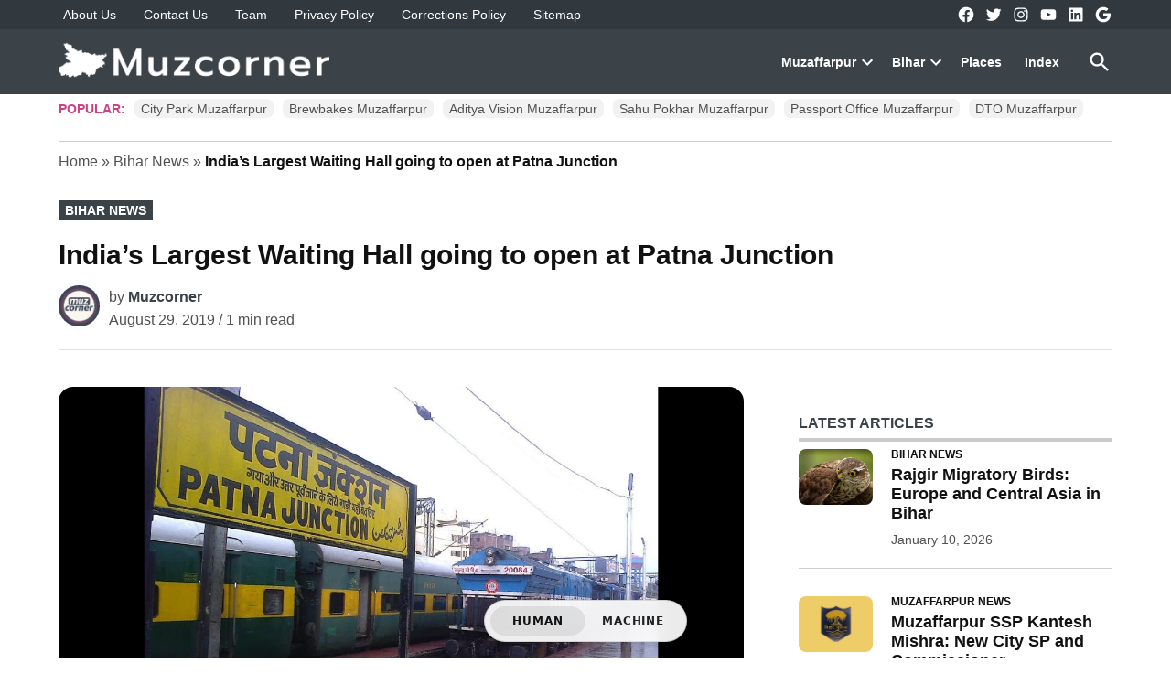

--- FILE ---
content_type: text/html; charset=UTF-8
request_url: https://www.muzcorner.in/2019/08/indias-largest-waiting-hall-going-to-open-at-patna-junction.html
body_size: 17806
content:
<!doctype html><html lang="en-US"><head><script data-no-optimize="1" type="2ac5205d07e2e3234acb4b32-text/javascript">var litespeed_docref=sessionStorage.getItem("litespeed_docref");litespeed_docref&&(Object.defineProperty(document,"referrer",{get:function(){return litespeed_docref}}),sessionStorage.removeItem("litespeed_docref"));</script> <meta charset="UTF-8" /><meta name="viewport" content="width=device-width, initial-scale=1" /><link rel="profile" href="https://gmpg.org/xfn/11" /> <script async type="2ac5205d07e2e3234acb4b32-application/javascript" src="https://news.google.com/swg/js/v1/swg-basic.js"></script> <meta name='robots' content='index, follow, max-image-preview:large, max-snippet:-1, max-video-preview:-1' /><meta name="keywords" content=""><title>India&#039;s Largest Waiting Hall going to open at Patna Junction</title><meta name="description" content="India&#039;s Largest Waiting Hall is all set to open at Patna Junction. The construction is almost near and from today officials start putting chairs in the hall. On September 1, 2019, Union Minister Ravi Shankar Prasad going to inaugurate this 550 passenger capacity waiting room." /><link rel="canonical" href="https://www.muzcorner.in/2019/08/indias-largest-waiting-hall-going-to-open-at-patna-junction.html" /><meta property="og:locale" content="en_US" /><meta property="og:type" content="article" /><meta property="og:title" content="India&#039;s Largest Waiting Hall going to open at Patna Junction" /><meta property="og:description" content="India&#039;s Largest Waiting Hall is all set to open at Patna Junction. The construction is almost near and from today officials start putting chairs in the hall. On September 1, 2019, Union Minister Ravi Shankar Prasad going to inaugurate this 550 passenger capacity waiting room." /><meta property="og:url" content="https://www.muzcorner.in/2019/08/indias-largest-waiting-hall-going-to-open-at-patna-junction.html" /><meta property="og:site_name" content="Muzcorner" /><meta property="article:publisher" content="https://www.facebook.com/muzcorner" /><meta property="article:author" content="https://www.facebook.com/muzcorner" /><meta property="article:published_time" content="2019-08-29T05:56:17+00:00" /><meta property="article:modified_time" content="2019-08-29T05:56:18+00:00" /><meta property="og:image" content="https://i1.wp.com/www.www.muzcorner.in/wp-content/uploads/2019/08/Indias-Largest-Waiting-Hall-going-to-open-at-Patna-Junction.jpg?fit=1280%2C720&ssl=1" /><meta property="og:image:width" content="1280" /><meta property="og:image:height" content="720" /><meta property="og:image:type" content="image/jpeg" /><meta name="author" content="Muzcorner" /><meta name="twitter:card" content="summary_large_image" /><meta name="twitter:creator" content="@muzcorner" /><meta name="twitter:site" content="@muzcorner" /><meta name="twitter:label1" content="Written by" /><meta name="twitter:data1" content="Muzcorner" /><meta name="twitter:label2" content="Est. reading time" /><meta name="twitter:data2" content="1 minute" /> <script type="application/ld+json" class="yoast-schema-graph">{"@context":"https://schema.org","@graph":[{"@type":"Article","@id":"https://www.muzcorner.in/2019/08/indias-largest-waiting-hall-going-to-open-at-patna-junction.html#article","isPartOf":{"@id":"https://www.muzcorner.in/2019/08/indias-largest-waiting-hall-going-to-open-at-patna-junction.html"},"author":{"name":"Muzcorner","@id":"https://www.muzcorner.in/#/schema/person/9ae732638eb33f2257ef18b089ec5862"},"headline":"India&#8217;s Largest Waiting Hall going to open at Patna Junction","datePublished":"2019-08-29T05:56:17+00:00","dateModified":"2019-08-29T05:56:18+00:00","mainEntityOfPage":{"@id":"https://www.muzcorner.in/2019/08/indias-largest-waiting-hall-going-to-open-at-patna-junction.html"},"wordCount":232,"commentCount":0,"publisher":{"@id":"https://www.muzcorner.in/#organization"},"image":{"@id":"https://www.muzcorner.in/2019/08/indias-largest-waiting-hall-going-to-open-at-patna-junction.html#primaryimage"},"thumbnailUrl":"https://www.muzcorner.in/wp-content/uploads/2019/08/Indias-Largest-Waiting-Hall-going-to-open-at-Patna-Junction.jpg","keywords":["Patna"],"articleSection":["Bihar News"],"inLanguage":"en-US","potentialAction":[{"@type":"CommentAction","name":"Comment","target":["https://www.muzcorner.in/2019/08/indias-largest-waiting-hall-going-to-open-at-patna-junction.html#respond"]}],"copyrightYear":"2019","copyrightHolder":{"@id":"https://www.muzcorner.in/#organization"}},{"@type":"WebPage","@id":"https://www.muzcorner.in/2019/08/indias-largest-waiting-hall-going-to-open-at-patna-junction.html","url":"https://www.muzcorner.in/2019/08/indias-largest-waiting-hall-going-to-open-at-patna-junction.html","name":"India's Largest Waiting Hall going to open at Patna Junction","isPartOf":{"@id":"https://www.muzcorner.in/#website"},"primaryImageOfPage":{"@id":"https://www.muzcorner.in/2019/08/indias-largest-waiting-hall-going-to-open-at-patna-junction.html#primaryimage"},"image":{"@id":"https://www.muzcorner.in/2019/08/indias-largest-waiting-hall-going-to-open-at-patna-junction.html#primaryimage"},"thumbnailUrl":"https://www.muzcorner.in/wp-content/uploads/2019/08/Indias-Largest-Waiting-Hall-going-to-open-at-Patna-Junction.jpg","datePublished":"2019-08-29T05:56:17+00:00","dateModified":"2019-08-29T05:56:18+00:00","description":"India's Largest Waiting Hall is all set to open at Patna Junction. The construction is almost near and from today officials start putting chairs in the hall. On September 1, 2019, Union Minister Ravi Shankar Prasad going to inaugurate this 550 passenger capacity waiting room.","breadcrumb":{"@id":"https://www.muzcorner.in/2019/08/indias-largest-waiting-hall-going-to-open-at-patna-junction.html#breadcrumb"},"inLanguage":"en-US","potentialAction":[{"@type":"ReadAction","target":["https://www.muzcorner.in/2019/08/indias-largest-waiting-hall-going-to-open-at-patna-junction.html"]}]},{"@type":"ImageObject","inLanguage":"en-US","@id":"https://www.muzcorner.in/2019/08/indias-largest-waiting-hall-going-to-open-at-patna-junction.html#primaryimage","url":"https://www.muzcorner.in/wp-content/uploads/2019/08/Indias-Largest-Waiting-Hall-going-to-open-at-Patna-Junction.jpg","contentUrl":"https://www.muzcorner.in/wp-content/uploads/2019/08/Indias-Largest-Waiting-Hall-going-to-open-at-Patna-Junction.jpg","width":1280,"height":720,"caption":"India's Largest Waiting Hall going to open at Patna Junction"},{"@type":"BreadcrumbList","@id":"https://www.muzcorner.in/2019/08/indias-largest-waiting-hall-going-to-open-at-patna-junction.html#breadcrumb","itemListElement":[{"@type":"ListItem","position":1,"name":"Home","item":"https://www.muzcorner.in/"},{"@type":"ListItem","position":2,"name":"Bihar News","item":"https://www.muzcorner.in/category/bihar-news"},{"@type":"ListItem","position":3,"name":"India&#8217;s Largest Waiting Hall going to open at Patna Junction"}]},{"@type":"WebSite","@id":"https://www.muzcorner.in/#website","url":"https://www.muzcorner.in/","name":"Muzcorner","description":"Muzaffarpur News and Blog Portal","publisher":{"@id":"https://www.muzcorner.in/#organization"},"potentialAction":[{"@type":"SearchAction","target":{"@type":"EntryPoint","urlTemplate":"https://www.muzcorner.in/?s={search_term_string}"},"query-input":{"@type":"PropertyValueSpecification","valueRequired":true,"valueName":"search_term_string"}}],"inLanguage":"en-US"},{"@type":["Organization","Place","NewsMediaOrganization"],"@id":"https://www.muzcorner.in/#organization","name":"Muzcorner","url":"https://www.muzcorner.in/","logo":{"@id":"https://www.muzcorner.in/2019/08/indias-largest-waiting-hall-going-to-open-at-patna-junction.html#local-main-organization-logo"},"image":{"@id":"https://www.muzcorner.in/2019/08/indias-largest-waiting-hall-going-to-open-at-patna-junction.html#local-main-organization-logo"},"sameAs":["https://www.facebook.com/muzcorner","https://x.com/muzcorner","https://www.instagram.com/muzcorner","https://www.linkedin.com/company/muzcorner/"],"description":"Muzcorner is the Muzaffarpur News and Blog Portal where you find the day-to-day Articles and News about Muzaffarpur City and Bihar.","legalName":"Muzcorner","foundingDate":"2018-07-31","numberOfEmployees":{"@type":"QuantitativeValue","minValue":"1","maxValue":"10"},"correctionsPolicy":"https://www.muzcorner.in/corrections-policy","address":{"@id":"https://www.muzcorner.in/2019/08/indias-largest-waiting-hall-going-to-open-at-patna-junction.html#local-main-place-address"},"geo":{"@type":"GeoCoordinates","latitude":"26.146673741787563","longitude":"85.37281002826639"},"telephone":["+918789794385"],"openingHoursSpecification":[{"@type":"OpeningHoursSpecification","dayOfWeek":["Monday","Tuesday","Wednesday","Thursday","Friday"],"opens":"10:00","closes":"17:00"},{"@type":"OpeningHoursSpecification","dayOfWeek":["Saturday","Sunday"],"opens":"00:00","closes":"00:00"}],"email":"cornermuz@gmail.com","areaServed":"Muzaffarpur"},{"@type":"Person","@id":"https://www.muzcorner.in/#/schema/person/9ae732638eb33f2257ef18b089ec5862","name":"Muzcorner","image":{"@type":"ImageObject","inLanguage":"en-US","@id":"https://www.muzcorner.in/#/schema/person/image/","url":"https://www.muzcorner.in/wp-content/litespeed/avatar/bb7cee2e1aaff99b7228e2b3e4172f52.jpg?ver=1769639404","contentUrl":"https://www.muzcorner.in/wp-content/litespeed/avatar/bb7cee2e1aaff99b7228e2b3e4172f52.jpg?ver=1769639404","caption":"Muzcorner"},"description":"Muzcorner is a blog and news portal that consistently writes articles about Muzaffarpur City and Bihar.","sameAs":["https://wordpress-1365743-5031970.cloudwaysapps.com","https://www.facebook.com/muzcorner","https://www.instagram.com/muzcorner","https://x.com/muzcorner"],"url":"https://www.muzcorner.in/author/muzcorner"},{"@type":"PostalAddress","@id":"https://www.muzcorner.in/2019/08/indias-largest-waiting-hall-going-to-open-at-patna-junction.html#local-main-place-address","streetAddress":"Harpur Lahouri, Ward No.12, Bandh Road, Near Madeena Masjid","addressLocality":"Muzaffarpur","postalCode":"842003","addressRegion":"Bihar","addressCountry":"IN"},{"@type":"ImageObject","inLanguage":"en-US","@id":"https://www.muzcorner.in/2019/08/indias-largest-waiting-hall-going-to-open-at-patna-junction.html#local-main-organization-logo","url":"https://www.muzcorner.in/wp-content/uploads/2019/07/muzcorner-logo-60060.png","contentUrl":"https://www.muzcorner.in/wp-content/uploads/2019/07/muzcorner-logo-60060.png","width":600,"height":60,"caption":"Muzcorner"}]}</script> <meta name="geo.placename" content="Muzaffarpur" /><meta name="geo.position" content="26.146673741787563;85.37281002826639" /><meta name="geo.region" content="India" /><link rel='dns-prefetch' href='//fonts.googleapis.com' /><link rel="alternate" type="application/rss+xml" title="Muzcorner &raquo; Feed" href="https://www.muzcorner.in/feed" /><link rel="alternate" type="application/rss+xml" title="Muzcorner &raquo; Comments Feed" href="https://www.muzcorner.in/comments/feed" /><link rel="alternate" type="application/rss+xml" title="Muzcorner &raquo; India&#8217;s Largest Waiting Hall going to open at Patna Junction Comments Feed" href="https://www.muzcorner.in/2019/08/indias-largest-waiting-hall-going-to-open-at-patna-junction.html/feed" /><link rel="alternate" title="oEmbed (JSON)" type="application/json+oembed" href="https://www.muzcorner.in/wp-json/oembed/1.0/embed?url=https%3A%2F%2Fwww.muzcorner.in%2F2019%2F08%2Findias-largest-waiting-hall-going-to-open-at-patna-junction.html" /><link rel="alternate" title="oEmbed (XML)" type="text/xml+oembed" href="https://www.muzcorner.in/wp-json/oembed/1.0/embed?url=https%3A%2F%2Fwww.muzcorner.in%2F2019%2F08%2Findias-largest-waiting-hall-going-to-open-at-patna-junction.html&#038;format=xml" /><link rel="alternate" type="text/markdown" href="https://www.muzcorner.in/2019/08/indias-largest-waiting-hall-going-to-open-at-patna-junction.html.md"><link data-optimized="2" rel="stylesheet" href="https://www.muzcorner.in/wp-content/litespeed/css/c9bd5680220b88dbd906f19e3261a91e.css?ver=f11df" /><link rel="preload" as="image" href="https://www.muzcorner.in/wp-content/uploads/2023/03/Muzcorner-White.png.webp"><link rel="preload" as="image" href="https://www.muzcorner.in/wp-content/uploads/2019/08/Indias-Largest-Waiting-Hall-going-to-open-at-Patna-Junction.jpg"> <script type="litespeed/javascript" data-src="https://www.muzcorner.in/wp-includes/js/jquery/jquery.min.js" id="jquery-core-js"></script> <link rel="https://api.w.org/" href="https://www.muzcorner.in/wp-json/" /><link rel="alternate" title="JSON" type="application/json" href="https://www.muzcorner.in/wp-json/wp/v2/posts/694" /><link rel="EditURI" type="application/rsd+xml" title="RSD" href="https://www.muzcorner.in/xmlrpc.php?rsd" /><meta name="generator" content="WordPress 6.9" /><link rel='shortlink' href='https://www.muzcorner.in/?p=694' />
 <script type="litespeed/javascript" data-src="https://www.googletagmanager.com/gtag/js?id=G-Y2KGHJ2QQJ"></script> <script type="litespeed/javascript">window.dataLayer=window.dataLayer||[];function gtag(){dataLayer.push(arguments)}
gtag('js',new Date());gtag('config','G-Y2KGHJ2QQJ')</script> <script type="litespeed/javascript" data-src="https://pagead2.googlesyndication.com/pagead/js/adsbygoogle.js?client=ca-pub-9770631766601768"
     crossorigin="anonymous"></script> <link rel="manifest" href="https://www.muzcorner.in/wp-json/wp/v2/web-app-manifest"><meta name="theme-color" content="#fff"><meta name="apple-mobile-web-app-capable" content="yes"><meta name="mobile-web-app-capable" content="yes"><link rel="apple-touch-startup-image" href="https://www.muzcorner.in/wp-content/uploads/2021/12/cropped-Muzcorner-1000-192x192.png"><meta name="apple-mobile-web-app-title" content="Muzcorner"><meta name="application-name" content="Muzcorner"><link rel="icon" href="https://www.muzcorner.in/wp-content/uploads/2021/12/cropped-Muzcorner-1000-32x32.png" sizes="32x32" /><link rel="icon" href="https://www.muzcorner.in/wp-content/uploads/2021/12/cropped-Muzcorner-1000-192x192.png" sizes="192x192" /><link rel="apple-touch-icon" href="https://www.muzcorner.in/wp-content/uploads/2021/12/cropped-Muzcorner-1000-180x180.png" /><meta name="msapplication-TileImage" content="https://www.muzcorner.in/wp-content/uploads/2021/12/cropped-Muzcorner-1000-270x270.png" /></head><body class="wp-singular post-template-default single single-post postid-694 single-format-standard wp-custom-logo wp-embed-responsive wp-theme-newspack-theme singular hide-homepage-title hide-site-tagline h-nsub h-sb h-ll h-sh h-cta has-highlight-menu has-sidebar cat-bihar-news primary-cat-bihar-news has-featured-image single-featured-image-default footer-logo-small newspack--font-loading" data-amp-auto-lightbox-disable><aside id="mobile-sidebar-fallback" class="mobile-sidebar">
<button class="mobile-menu-toggle">
<svg class="svg-icon" width="20" height="20" aria-hidden="true" role="img" xmlns="http://www.w3.org/2000/svg" viewBox="0 0 24 24"><path d="M19 6.41L17.59 5 12 10.59 6.41 5 5 6.41 10.59 12 5 17.59 6.41 19 12 13.41 17.59 19 19 17.59 13.41 12z" /><path d="M0 0h24v24H0z" fill="none" /></svg>			Close		</button><form role="search" method="get" class="search-form" action="https://www.muzcorner.in/">
<label for="search-form-1">
<span class="screen-reader-text">Search for:</span>
</label>
<input type="search" id="search-form-1" class="search-field" placeholder="Search &hellip;" value="" name="s" />
<button type="submit" class="search-submit">
<svg class="svg-icon" width="28" height="28" aria-hidden="true" role="img" xmlns="http://www.w3.org/2000/svg" viewBox="0 0 24 24"><path d="M15.5 14h-.79l-.28-.27C15.41 12.59 16 11.11 16 9.5 16 5.91 13.09 3 9.5 3S3 5.91 3 9.5 5.91 16 9.5 16c1.61 0 3.09-.59 4.23-1.57l.27.28v.79l5 4.99L20.49 19l-4.99-5zm-6 0C7.01 14 5 11.99 5 9.5S7.01 5 9.5 5 14 7.01 14 9.5 11.99 14 9.5 14z" /><path d="M0 0h24v24H0z" fill="none" /></svg>		<span class="screen-reader-text">
Search		</span>
</button></form><nav class="main-navigation nav1 dd-menu" aria-label="Top Menu" toolbar-target="site-navigation" toolbar="(min-width: 767px)"><ul id="menu-main-menu" class="main-menu"><li id="menu-item-3389" class="menu-item menu-item-type-custom menu-item-object-custom menu-item-has-children menu-item-3389"><a href="#">Muzaffarpur</a><button aria-expanded="false" class="submenu-expand" [class]="setState3389 ? 'submenu-expand open-dropdown' : 'submenu-expand'" [aria-expanded]="setState3389 ? 'true' : 'false'" on="tap:AMP.setState( { setState3389: !setState3389 } )" aria-haspopup="true" data-toggle-parent-id="toggle-3389">
<svg class="svg-icon" width="24" height="24" aria-hidden="true" role="img" focusable="false" xmlns="http://www.w3.org/2000/svg" viewBox="0 0 24 24"><path d="M7.41 8.59L12 13.17l4.59-4.58L18 10l-6 6-6-6 1.41-1.41z"></path><path fill="none" d="M0 0h24v24H0V0z"></path></svg>
<span class="screen-reader-text" [text]="setState3389 ? 'Close dropdown menu' : 'Open dropdown menu'">Open dropdown menu</span>
</button><ul class="sub-menu"><li id="menu-item-220" class="menu-item menu-item-type-taxonomy menu-item-object-category menu-item-220"><a href="https://www.muzcorner.in/category/muzaffarpur-news">Muzaffarpur News</a></li><li id="menu-item-222" class="menu-item menu-item-type-taxonomy menu-item-object-category menu-item-222"><a href="https://www.muzcorner.in/category/muzaffarpur">Muzaffarpur Blog</a></li></ul></li><li id="menu-item-3388" class="menu-item menu-item-type-custom menu-item-object-custom menu-item-has-children menu-item-3388"><a href="#">Bihar</a><button aria-expanded="false" class="submenu-expand" [class]="setState3388 ? 'submenu-expand open-dropdown' : 'submenu-expand'" [aria-expanded]="setState3388 ? 'true' : 'false'" on="tap:AMP.setState( { setState3388: !setState3388 } )" aria-haspopup="true" data-toggle-parent-id="toggle-3388">
<svg class="svg-icon" width="24" height="24" aria-hidden="true" role="img" focusable="false" xmlns="http://www.w3.org/2000/svg" viewBox="0 0 24 24"><path d="M7.41 8.59L12 13.17l4.59-4.58L18 10l-6 6-6-6 1.41-1.41z"></path><path fill="none" d="M0 0h24v24H0V0z"></path></svg>
<span class="screen-reader-text" [text]="setState3388 ? 'Close dropdown menu' : 'Open dropdown menu'">Open dropdown menu</span>
</button><ul class="sub-menu"><li id="menu-item-219" class="menu-item menu-item-type-taxonomy menu-item-object-category current-post-ancestor current-menu-parent current-post-parent menu-item-219"><a href="https://www.muzcorner.in/category/bihar-news">Bihar News</a></li><li id="menu-item-221" class="menu-item menu-item-type-taxonomy menu-item-object-category menu-item-221"><a href="https://www.muzcorner.in/category/bihar">Bihar Blog</a></li></ul></li><li id="menu-item-5890" class="menu-item menu-item-type-post_type_archive menu-item-object-newspack_lst_place menu-item-5890"><a href="https://www.muzcorner.in/listings/places">Places</a></li><li id="menu-item-6692" class="menu-item menu-item-type-post_type menu-item-object-page menu-item-6692"><a href="https://www.muzcorner.in/index">Index</a></li></ul></nav><nav class="secondary-menu nav2 dd-menu" aria-label="Secondary Menu" toolbar-target="secondary-nav-contain" toolbar="(min-width: 767px)"><ul id="menu-secondary-menu" class="secondary-menu"><li id="menu-item-745" class="menu-item menu-item-type-post_type menu-item-object-page menu-item-745"><a href="https://www.muzcorner.in/about-us">About Us</a></li><li id="menu-item-744" class="menu-item menu-item-type-post_type menu-item-object-page menu-item-744"><a href="https://www.muzcorner.in/contact-us">Contact Us</a></li><li id="menu-item-743" class="menu-item menu-item-type-post_type menu-item-object-page menu-item-743"><a href="https://www.muzcorner.in/team">Team</a></li><li id="menu-item-746" class="menu-item menu-item-type-post_type menu-item-object-page menu-item-privacy-policy menu-item-746"><a rel="privacy-policy" href="https://www.muzcorner.in/privacy-policy">Privacy Policy</a></li><li id="menu-item-2291" class="menu-item menu-item-type-post_type menu-item-object-page menu-item-2291"><a href="https://www.muzcorner.in/corrections-policy">Corrections Policy</a></li><li id="menu-item-4363" class="menu-item menu-item-type-custom menu-item-object-custom menu-item-4363"><a href="https://www.muzcorner.in/sitemap_index.xml">Sitemap</a></li></ul></nav><nav class="social-navigation" aria-label="Social Links Menu" toolbar="(min-width: 767px)" toolbar-target="social-nav-contain"><ul id="menu-social-menu" class="social-links-menu"><li id="menu-item-1060" class="menu-item menu-item-type-custom menu-item-object-custom menu-item-1060"><a href="https://www.facebook.com/muzcorner"><span class="screen-reader-text">Facebook</span><svg class="svg-icon" width="0" height="0" aria-hidden="true" role="img" viewBox="0 0 24 24" xmlns="http://www.w3.org/2000/svg"><path d="M12 2C6.5 2 2 6.5 2 12c0 5 3.7 9.1 8.4 9.9v-7H7.9V12h2.5V9.8c0-2.5 1.5-3.9 3.8-3.9 1.1 0 2.2.2 2.2.2v2.5h-1.3c-1.2 0-1.6.8-1.6 1.6V12h2.8l-.4 2.9h-2.3v7C18.3 21.1 22 17 22 12c0-5.5-4.5-10-10-10z"></path></svg></a></li><li id="menu-item-1061" class="menu-item menu-item-type-custom menu-item-object-custom menu-item-1061"><a href="https://twitter.com/muzcorner"><span class="screen-reader-text">Twitter</span><svg class="svg-icon" width="0" height="0" aria-hidden="true" role="img" viewBox="0 0 24 24" xmlns="http://www.w3.org/2000/svg"><path d="M22.23,5.924c-0.736,0.326-1.527,0.547-2.357,0.646c0.847-0.508,1.498-1.312,1.804-2.27 c-0.793,0.47-1.671,0.812-2.606,0.996C18.324,4.498,17.257,4,16.077,4c-2.266,0-4.103,1.837-4.103,4.103 c0,0.322,0.036,0.635,0.106,0.935C8.67,8.867,5.647,7.234,3.623,4.751C3.27,5.357,3.067,6.062,3.067,6.814 c0,1.424,0.724,2.679,1.825,3.415c-0.673-0.021-1.305-0.206-1.859-0.513c0,0.017,0,0.034,0,0.052c0,1.988,1.414,3.647,3.292,4.023 c-0.344,0.094-0.707,0.144-1.081,0.144c-0.264,0-0.521-0.026-0.772-0.074c0.522,1.63,2.038,2.816,3.833,2.85 c-1.404,1.1-3.174,1.756-5.096,1.756c-0.331,0-0.658-0.019-0.979-0.057c1.816,1.164,3.973,1.843,6.29,1.843 c7.547,0,11.675-6.252,11.675-11.675c0-0.178-0.004-0.355-0.012-0.531C20.985,7.47,21.68,6.747,22.23,5.924z"></path></svg></a></li><li id="menu-item-1062" class="menu-item menu-item-type-custom menu-item-object-custom menu-item-1062"><a href="https://www.instagram.com/muzcorner"><span class="screen-reader-text">Instagram</span><svg class="svg-icon" width="0" height="0" aria-hidden="true" role="img" viewBox="0 0 24 24" xmlns="http://www.w3.org/2000/svg"><path d="M12,4.622c2.403,0,2.688,0.009,3.637,0.052c0.877,0.04,1.354,0.187,1.671,0.31c0.42,0.163,0.72,0.358,1.035,0.673 c0.315,0.315,0.51,0.615,0.673,1.035c0.123,0.317,0.27,0.794,0.31,1.671c0.043,0.949,0.052,1.234,0.052,3.637 s-0.009,2.688-0.052,3.637c-0.04,0.877-0.187,1.354-0.31,1.671c-0.163,0.42-0.358,0.72-0.673,1.035 c-0.315,0.315-0.615,0.51-1.035,0.673c-0.317,0.123-0.794,0.27-1.671,0.31c-0.949,0.043-1.233,0.052-3.637,0.052 s-2.688-0.009-3.637-0.052c-0.877-0.04-1.354-0.187-1.671-0.31c-0.42-0.163-0.72-0.358-1.035-0.673 c-0.315-0.315-0.51-0.615-0.673-1.035c-0.123-0.317-0.27-0.794-0.31-1.671C4.631,14.688,4.622,14.403,4.622,12 s0.009-2.688,0.052-3.637c0.04-0.877,0.187-1.354,0.31-1.671c0.163-0.42,0.358-0.72,0.673-1.035 c0.315-0.315,0.615-0.51,1.035-0.673c0.317-0.123,0.794-0.27,1.671-0.31C9.312,4.631,9.597,4.622,12,4.622 M12,3 C9.556,3,9.249,3.01,8.289,3.054C7.331,3.098,6.677,3.25,6.105,3.472C5.513,3.702,5.011,4.01,4.511,4.511 c-0.5,0.5-0.808,1.002-1.038,1.594C3.25,6.677,3.098,7.331,3.054,8.289C3.01,9.249,3,9.556,3,12c0,2.444,0.01,2.751,0.054,3.711 c0.044,0.958,0.196,1.612,0.418,2.185c0.23,0.592,0.538,1.094,1.038,1.594c0.5,0.5,1.002,0.808,1.594,1.038 c0.572,0.222,1.227,0.375,2.185,0.418C9.249,20.99,9.556,21,12,21s2.751-0.01,3.711-0.054c0.958-0.044,1.612-0.196,2.185-0.418 c0.592-0.23,1.094-0.538,1.594-1.038c0.5-0.5,0.808-1.002,1.038-1.594c0.222-0.572,0.375-1.227,0.418-2.185 C20.99,14.751,21,14.444,21,12s-0.01-2.751-0.054-3.711c-0.044-0.958-0.196-1.612-0.418-2.185c-0.23-0.592-0.538-1.094-1.038-1.594 c-0.5-0.5-1.002-0.808-1.594-1.038c-0.572-0.222-1.227-0.375-2.185-0.418C14.751,3.01,14.444,3,12,3L12,3z M12,7.378 c-2.552,0-4.622,2.069-4.622,4.622S9.448,16.622,12,16.622s4.622-2.069,4.622-4.622S14.552,7.378,12,7.378z M12,15 c-1.657,0-3-1.343-3-3s1.343-3,3-3s3,1.343,3,3S13.657,15,12,15z M16.804,6.116c-0.596,0-1.08,0.484-1.08,1.08 s0.484,1.08,1.08,1.08c0.596,0,1.08-0.484,1.08-1.08S17.401,6.116,16.804,6.116z"></path></svg></a></li><li id="menu-item-2666" class="menu-item menu-item-type-custom menu-item-object-custom menu-item-2666"><a href="https://www.youtube.com/channel/UC_-zX2yRxUbd3ujGf7PNL9w"><span class="screen-reader-text">YouTube</span><svg class="svg-icon" width="0" height="0" aria-hidden="true" role="img" viewBox="0 0 24 24" xmlns="http://www.w3.org/2000/svg"><path d="M21.8,8.001c0,0-0.195-1.378-0.795-1.985c-0.76-0.797-1.613-0.801-2.004-0.847c-2.799-0.202-6.997-0.202-6.997-0.202 h-0.009c0,0-4.198,0-6.997,0.202C4.608,5.216,3.756,5.22,2.995,6.016C2.395,6.623,2.2,8.001,2.2,8.001S2,9.62,2,11.238v1.517 c0,1.618,0.2,3.237,0.2,3.237s0.195,1.378,0.795,1.985c0.761,0.797,1.76,0.771,2.205,0.855c1.6,0.153,6.8,0.201,6.8,0.201 s4.203-0.006,7.001-0.209c0.391-0.047,1.243-0.051,2.004-0.847c0.6-0.607,0.795-1.985,0.795-1.985s0.2-1.618,0.2-3.237v-1.517 C22,9.62,21.8,8.001,21.8,8.001z M9.935,14.594l-0.001-5.62l5.404,2.82L9.935,14.594z"></path></svg></a></li><li id="menu-item-4835" class="menu-item menu-item-type-custom menu-item-object-custom menu-item-4835"><a href="https://www.linkedin.com/company/muzcorner"><span class="screen-reader-text">Linkedin</span><svg class="svg-icon" width="0" height="0" aria-hidden="true" role="img" viewBox="0 0 24 24" xmlns="http://www.w3.org/2000/svg"><path d="M19.7,3H4.3C3.582,3,3,3.582,3,4.3v15.4C3,20.418,3.582,21,4.3,21h15.4c0.718,0,1.3-0.582,1.3-1.3V4.3 C21,3.582,20.418,3,19.7,3z M8.339,18.338H5.667v-8.59h2.672V18.338z M7.004,8.574c-0.857,0-1.549-0.694-1.549-1.548 c0-0.855,0.691-1.548,1.549-1.548c0.854,0,1.547,0.694,1.547,1.548C8.551,7.881,7.858,8.574,7.004,8.574z M18.339,18.338h-2.669 v-4.177c0-0.996-0.017-2.278-1.387-2.278c-1.389,0-1.601,1.086-1.601,2.206v4.249h-2.667v-8.59h2.559v1.174h0.037 c0.356-0.675,1.227-1.387,2.526-1.387c2.703,0,3.203,1.779,3.203,4.092V18.338z"></path></svg></a></li><li id="menu-item-2667" class="menu-item menu-item-type-custom menu-item-object-custom menu-item-2667"><a href="https://news.google.com/publications/CAAiEO-BejC1vbHjDxJpmZusLl0qFAgKIhDvgXowtb2x4w8SaZmbrC5d?hl=en-IN&#038;gl=IN&#038;ceid=IN%3Aen"><span class="screen-reader-text">Google</span><svg class="svg-icon" width="0" height="0" aria-hidden="true" role="img" viewBox="0 0 24 24" xmlns="http://www.w3.org/2000/svg"><path d="M12.02,10.18v3.72v0.01h5.51c-0.26,1.57-1.67,4.22-5.5,4.22c-3.31,0-6.01-2.75-6.01-6.12s2.7-6.12,6.01-6.12 c1.87,0,3.13,0.8,3.85,1.48l2.84-2.76C16.99,2.99,14.73,2,12.03,2c-5.52,0-10,4.48-10,10s4.48,10,10,10c5.77,0,9.6-4.06,9.6-9.77 c0-0.83-0.11-1.42-0.25-2.05H12.02z"></path></svg></a></li></ul></nav></aside><aside id="desktop-sidebar-fallback" class="desktop-sidebar dir-left">
<button class="desktop-menu-toggle">
<svg class="svg-icon" width="20" height="20" aria-hidden="true" role="img" xmlns="http://www.w3.org/2000/svg" viewBox="0 0 24 24"><path d="M19 6.41L17.59 5 12 10.59 6.41 5 5 6.41 10.59 12 5 17.59 6.41 19 12 13.41 17.59 19 19 17.59 13.41 12z" /><path d="M0 0h24v24H0z" fill="none" /></svg>			Close		</button></aside><div id="page" class="site">
<a class="skip-link screen-reader-text" href="#main">Skip to content</a><header id="masthead" class="site-header hide-header-search" [class]="searchVisible ? 'show-header-search site-header ' : 'hide-header-search site-header'"><div class="top-header-contain desktop-only"><div class="wrapper"><div id="secondary-nav-contain"><nav class="secondary-menu nav2 dd-menu" aria-label="Secondary Menu" toolbar-target="secondary-nav-contain" toolbar="(min-width: 767px)"><ul id="menu-secondary-menu-1" class="secondary-menu"><li class="menu-item menu-item-type-post_type menu-item-object-page menu-item-745"><a href="https://www.muzcorner.in/about-us">About Us</a></li><li class="menu-item menu-item-type-post_type menu-item-object-page menu-item-744"><a href="https://www.muzcorner.in/contact-us">Contact Us</a></li><li class="menu-item menu-item-type-post_type menu-item-object-page menu-item-743"><a href="https://www.muzcorner.in/team">Team</a></li><li class="menu-item menu-item-type-post_type menu-item-object-page menu-item-privacy-policy menu-item-746"><a rel="privacy-policy" href="https://www.muzcorner.in/privacy-policy">Privacy Policy</a></li><li class="menu-item menu-item-type-post_type menu-item-object-page menu-item-2291"><a href="https://www.muzcorner.in/corrections-policy">Corrections Policy</a></li><li class="menu-item menu-item-type-custom menu-item-object-custom menu-item-4363"><a href="https://www.muzcorner.in/sitemap_index.xml">Sitemap</a></li></ul></nav></div><div id="social-nav-contain"><nav class="social-navigation" aria-label="Social Links Menu" toolbar="(min-width: 767px)" toolbar-target="social-nav-contain"><ul id="menu-social-menu-1" class="social-links-menu"><li class="menu-item menu-item-type-custom menu-item-object-custom menu-item-1060"><a href="https://www.facebook.com/muzcorner"><span class="screen-reader-text">Facebook</span><svg class="svg-icon" width="0" height="0" aria-hidden="true" role="img" viewBox="0 0 24 24" xmlns="http://www.w3.org/2000/svg"><path d="M12 2C6.5 2 2 6.5 2 12c0 5 3.7 9.1 8.4 9.9v-7H7.9V12h2.5V9.8c0-2.5 1.5-3.9 3.8-3.9 1.1 0 2.2.2 2.2.2v2.5h-1.3c-1.2 0-1.6.8-1.6 1.6V12h2.8l-.4 2.9h-2.3v7C18.3 21.1 22 17 22 12c0-5.5-4.5-10-10-10z"></path></svg></a></li><li class="menu-item menu-item-type-custom menu-item-object-custom menu-item-1061"><a href="https://twitter.com/muzcorner"><span class="screen-reader-text">Twitter</span><svg class="svg-icon" width="0" height="0" aria-hidden="true" role="img" viewBox="0 0 24 24" xmlns="http://www.w3.org/2000/svg"><path d="M22.23,5.924c-0.736,0.326-1.527,0.547-2.357,0.646c0.847-0.508,1.498-1.312,1.804-2.27 c-0.793,0.47-1.671,0.812-2.606,0.996C18.324,4.498,17.257,4,16.077,4c-2.266,0-4.103,1.837-4.103,4.103 c0,0.322,0.036,0.635,0.106,0.935C8.67,8.867,5.647,7.234,3.623,4.751C3.27,5.357,3.067,6.062,3.067,6.814 c0,1.424,0.724,2.679,1.825,3.415c-0.673-0.021-1.305-0.206-1.859-0.513c0,0.017,0,0.034,0,0.052c0,1.988,1.414,3.647,3.292,4.023 c-0.344,0.094-0.707,0.144-1.081,0.144c-0.264,0-0.521-0.026-0.772-0.074c0.522,1.63,2.038,2.816,3.833,2.85 c-1.404,1.1-3.174,1.756-5.096,1.756c-0.331,0-0.658-0.019-0.979-0.057c1.816,1.164,3.973,1.843,6.29,1.843 c7.547,0,11.675-6.252,11.675-11.675c0-0.178-0.004-0.355-0.012-0.531C20.985,7.47,21.68,6.747,22.23,5.924z"></path></svg></a></li><li class="menu-item menu-item-type-custom menu-item-object-custom menu-item-1062"><a href="https://www.instagram.com/muzcorner"><span class="screen-reader-text">Instagram</span><svg class="svg-icon" width="0" height="0" aria-hidden="true" role="img" viewBox="0 0 24 24" xmlns="http://www.w3.org/2000/svg"><path d="M12,4.622c2.403,0,2.688,0.009,3.637,0.052c0.877,0.04,1.354,0.187,1.671,0.31c0.42,0.163,0.72,0.358,1.035,0.673 c0.315,0.315,0.51,0.615,0.673,1.035c0.123,0.317,0.27,0.794,0.31,1.671c0.043,0.949,0.052,1.234,0.052,3.637 s-0.009,2.688-0.052,3.637c-0.04,0.877-0.187,1.354-0.31,1.671c-0.163,0.42-0.358,0.72-0.673,1.035 c-0.315,0.315-0.615,0.51-1.035,0.673c-0.317,0.123-0.794,0.27-1.671,0.31c-0.949,0.043-1.233,0.052-3.637,0.052 s-2.688-0.009-3.637-0.052c-0.877-0.04-1.354-0.187-1.671-0.31c-0.42-0.163-0.72-0.358-1.035-0.673 c-0.315-0.315-0.51-0.615-0.673-1.035c-0.123-0.317-0.27-0.794-0.31-1.671C4.631,14.688,4.622,14.403,4.622,12 s0.009-2.688,0.052-3.637c0.04-0.877,0.187-1.354,0.31-1.671c0.163-0.42,0.358-0.72,0.673-1.035 c0.315-0.315,0.615-0.51,1.035-0.673c0.317-0.123,0.794-0.27,1.671-0.31C9.312,4.631,9.597,4.622,12,4.622 M12,3 C9.556,3,9.249,3.01,8.289,3.054C7.331,3.098,6.677,3.25,6.105,3.472C5.513,3.702,5.011,4.01,4.511,4.511 c-0.5,0.5-0.808,1.002-1.038,1.594C3.25,6.677,3.098,7.331,3.054,8.289C3.01,9.249,3,9.556,3,12c0,2.444,0.01,2.751,0.054,3.711 c0.044,0.958,0.196,1.612,0.418,2.185c0.23,0.592,0.538,1.094,1.038,1.594c0.5,0.5,1.002,0.808,1.594,1.038 c0.572,0.222,1.227,0.375,2.185,0.418C9.249,20.99,9.556,21,12,21s2.751-0.01,3.711-0.054c0.958-0.044,1.612-0.196,2.185-0.418 c0.592-0.23,1.094-0.538,1.594-1.038c0.5-0.5,0.808-1.002,1.038-1.594c0.222-0.572,0.375-1.227,0.418-2.185 C20.99,14.751,21,14.444,21,12s-0.01-2.751-0.054-3.711c-0.044-0.958-0.196-1.612-0.418-2.185c-0.23-0.592-0.538-1.094-1.038-1.594 c-0.5-0.5-1.002-0.808-1.594-1.038c-0.572-0.222-1.227-0.375-2.185-0.418C14.751,3.01,14.444,3,12,3L12,3z M12,7.378 c-2.552,0-4.622,2.069-4.622,4.622S9.448,16.622,12,16.622s4.622-2.069,4.622-4.622S14.552,7.378,12,7.378z M12,15 c-1.657,0-3-1.343-3-3s1.343-3,3-3s3,1.343,3,3S13.657,15,12,15z M16.804,6.116c-0.596,0-1.08,0.484-1.08,1.08 s0.484,1.08,1.08,1.08c0.596,0,1.08-0.484,1.08-1.08S17.401,6.116,16.804,6.116z"></path></svg></a></li><li class="menu-item menu-item-type-custom menu-item-object-custom menu-item-2666"><a href="https://www.youtube.com/channel/UC_-zX2yRxUbd3ujGf7PNL9w"><span class="screen-reader-text">YouTube</span><svg class="svg-icon" width="0" height="0" aria-hidden="true" role="img" viewBox="0 0 24 24" xmlns="http://www.w3.org/2000/svg"><path d="M21.8,8.001c0,0-0.195-1.378-0.795-1.985c-0.76-0.797-1.613-0.801-2.004-0.847c-2.799-0.202-6.997-0.202-6.997-0.202 h-0.009c0,0-4.198,0-6.997,0.202C4.608,5.216,3.756,5.22,2.995,6.016C2.395,6.623,2.2,8.001,2.2,8.001S2,9.62,2,11.238v1.517 c0,1.618,0.2,3.237,0.2,3.237s0.195,1.378,0.795,1.985c0.761,0.797,1.76,0.771,2.205,0.855c1.6,0.153,6.8,0.201,6.8,0.201 s4.203-0.006,7.001-0.209c0.391-0.047,1.243-0.051,2.004-0.847c0.6-0.607,0.795-1.985,0.795-1.985s0.2-1.618,0.2-3.237v-1.517 C22,9.62,21.8,8.001,21.8,8.001z M9.935,14.594l-0.001-5.62l5.404,2.82L9.935,14.594z"></path></svg></a></li><li class="menu-item menu-item-type-custom menu-item-object-custom menu-item-4835"><a href="https://www.linkedin.com/company/muzcorner"><span class="screen-reader-text">Linkedin</span><svg class="svg-icon" width="0" height="0" aria-hidden="true" role="img" viewBox="0 0 24 24" xmlns="http://www.w3.org/2000/svg"><path d="M19.7,3H4.3C3.582,3,3,3.582,3,4.3v15.4C3,20.418,3.582,21,4.3,21h15.4c0.718,0,1.3-0.582,1.3-1.3V4.3 C21,3.582,20.418,3,19.7,3z M8.339,18.338H5.667v-8.59h2.672V18.338z M7.004,8.574c-0.857,0-1.549-0.694-1.549-1.548 c0-0.855,0.691-1.548,1.549-1.548c0.854,0,1.547,0.694,1.547,1.548C8.551,7.881,7.858,8.574,7.004,8.574z M18.339,18.338h-2.669 v-4.177c0-0.996-0.017-2.278-1.387-2.278c-1.389,0-1.601,1.086-1.601,2.206v4.249h-2.667v-8.59h2.559v1.174h0.037 c0.356-0.675,1.227-1.387,2.526-1.387c2.703,0,3.203,1.779,3.203,4.092V18.338z"></path></svg></a></li><li class="menu-item menu-item-type-custom menu-item-object-custom menu-item-2667"><a href="https://news.google.com/publications/CAAiEO-BejC1vbHjDxJpmZusLl0qFAgKIhDvgXowtb2x4w8SaZmbrC5d?hl=en-IN&#038;gl=IN&#038;ceid=IN%3Aen"><span class="screen-reader-text">Google</span><svg class="svg-icon" width="0" height="0" aria-hidden="true" role="img" viewBox="0 0 24 24" xmlns="http://www.w3.org/2000/svg"><path d="M12.02,10.18v3.72v0.01h5.51c-0.26,1.57-1.67,4.22-5.5,4.22c-3.31,0-6.01-2.75-6.01-6.12s2.7-6.12,6.01-6.12 c1.87,0,3.13,0.8,3.85,1.48l2.84-2.76C16.99,2.99,14.73,2,12.03,2c-5.52,0-10,4.48-10,10s4.48,10,10,10c5.77,0,9.6-4.06,9.6-9.77 c0-0.83-0.11-1.42-0.25-2.05H12.02z"></path></svg></a></li></ul></nav></div></div></div><div class="middle-header-contain"><div class="wrapper"><div class="site-branding">
<a href="https://www.muzcorner.in/" class="custom-logo-link" rel="home"><img width="1334" height="216" src="https://www.muzcorner.in/wp-content/uploads/2023/03/Muzcorner-White.png.webp" class="custom-logo" alt="Muzcorner" decoding="sync" fetchpriority="high" srcset="https://www.muzcorner.in/wp-content/uploads/2023/03/Muzcorner-White.png.webp 1334w, https://www.muzcorner.in/wp-content/uploads/2023/03/Muzcorner-White-300x49.png.webp 300w, https://www.muzcorner.in/wp-content/uploads/2023/03/Muzcorner-White-1024x166.png.webp 1024w, https://www.muzcorner.in/wp-content/uploads/2023/03/Muzcorner-White-768x124.png.webp 768w, https://www.muzcorner.in/wp-content/uploads/2023/03/Muzcorner-White-1200x194.png.webp 1200w, https://www.muzcorner.in/wp-content/uploads/2023/03/Muzcorner-White-400x65.png.webp 400w" sizes="(max-width: 1334px) 100vw, 1334px"/></a><div class="site-identity"><p class="site-title"><a href="https://www.muzcorner.in/" rel="home">Muzcorner</a></p><p class="site-description">
Muzaffarpur News and Blog Portal</p></div></div><div class="nav-wrapper desktop-only"><div id="site-navigation"><nav class="main-navigation nav1 dd-menu" aria-label="Top Menu" toolbar-target="site-navigation" toolbar="(min-width: 767px)"><ul id="menu-main-menu-1" class="main-menu"><li class="menu-item menu-item-type-custom menu-item-object-custom menu-item-has-children menu-item-3389"><a href="#">Muzaffarpur</a><button aria-expanded="false" class="submenu-expand" [class]="setState3389 ? 'submenu-expand open-dropdown' : 'submenu-expand'" [aria-expanded]="setState3389 ? 'true' : 'false'" on="tap:AMP.setState( { setState3389: !setState3389 } )" aria-haspopup="true" data-toggle-parent-id="toggle-3389">
<svg class="svg-icon" width="24" height="24" aria-hidden="true" role="img" focusable="false" xmlns="http://www.w3.org/2000/svg" viewBox="0 0 24 24"><path d="M7.41 8.59L12 13.17l4.59-4.58L18 10l-6 6-6-6 1.41-1.41z"></path><path fill="none" d="M0 0h24v24H0V0z"></path></svg>
<span class="screen-reader-text" [text]="setState3389 ? 'Close dropdown menu' : 'Open dropdown menu'">Open dropdown menu</span>
</button><ul class="sub-menu"><li class="menu-item menu-item-type-taxonomy menu-item-object-category menu-item-220"><a href="https://www.muzcorner.in/category/muzaffarpur-news">Muzaffarpur News</a></li><li class="menu-item menu-item-type-taxonomy menu-item-object-category menu-item-222"><a href="https://www.muzcorner.in/category/muzaffarpur">Muzaffarpur Blog</a></li></ul></li><li class="menu-item menu-item-type-custom menu-item-object-custom menu-item-has-children menu-item-3388"><a href="#">Bihar</a><button aria-expanded="false" class="submenu-expand" [class]="setState3388 ? 'submenu-expand open-dropdown' : 'submenu-expand'" [aria-expanded]="setState3388 ? 'true' : 'false'" on="tap:AMP.setState( { setState3388: !setState3388 } )" aria-haspopup="true" data-toggle-parent-id="toggle-3388">
<svg class="svg-icon" width="24" height="24" aria-hidden="true" role="img" focusable="false" xmlns="http://www.w3.org/2000/svg" viewBox="0 0 24 24"><path d="M7.41 8.59L12 13.17l4.59-4.58L18 10l-6 6-6-6 1.41-1.41z"></path><path fill="none" d="M0 0h24v24H0V0z"></path></svg>
<span class="screen-reader-text" [text]="setState3388 ? 'Close dropdown menu' : 'Open dropdown menu'">Open dropdown menu</span>
</button><ul class="sub-menu"><li class="menu-item menu-item-type-taxonomy menu-item-object-category current-post-ancestor current-menu-parent current-post-parent menu-item-219"><a href="https://www.muzcorner.in/category/bihar-news">Bihar News</a></li><li class="menu-item menu-item-type-taxonomy menu-item-object-category menu-item-221"><a href="https://www.muzcorner.in/category/bihar">Bihar Blog</a></li></ul></li><li class="menu-item menu-item-type-post_type_archive menu-item-object-newspack_lst_place menu-item-5890"><a href="https://www.muzcorner.in/listings/places">Places</a></li><li class="menu-item menu-item-type-post_type menu-item-object-page menu-item-6692"><a href="https://www.muzcorner.in/index">Index</a></li></ul></nav></div></div><div class="nav-wrapper desktop-only"><div id="tertiary-nav-contain"></div><div class="header-search-contain">
<button id="search-toggle" on="tap:AMP.setState( { searchVisible: !searchVisible } ), search-form-2.focus" aria-controls="search-menu" [aria-expanded]="searchVisible ? 'true' : 'false'" aria-expanded="false">
<span class="screen-reader-text" [text]="searchVisible ? 'Close Search' : 'Open Search'">
Open Search		</span>
<span class="search-icon"><svg class="svg-icon" width="28" height="28" aria-hidden="true" role="img" xmlns="http://www.w3.org/2000/svg" viewBox="0 0 24 24"><path d="M15.5 14h-.79l-.28-.27C15.41 12.59 16 11.11 16 9.5 16 5.91 13.09 3 9.5 3S3 5.91 3 9.5 5.91 16 9.5 16c1.61 0 3.09-.59 4.23-1.57l.27.28v.79l5 4.99L20.49 19l-4.99-5zm-6 0C7.01 14 5 11.99 5 9.5S7.01 5 9.5 5 14 7.01 14 9.5 11.99 14 9.5 14z" /><path d="M0 0h24v24H0z" fill="none" /></svg></span>
<span class="close-icon"><svg class="svg-icon" width="28" height="28" aria-hidden="true" role="img" xmlns="http://www.w3.org/2000/svg" viewBox="0 0 24 24"><path d="M19 6.41L17.59 5 12 10.59 6.41 5 5 6.41 10.59 12 5 17.59 6.41 19 12 13.41 17.59 19 19 17.59 13.41 12z" /><path d="M0 0h24v24H0z" fill="none" /></svg></span>
</button><div id="header-search" [aria-expanded]="searchVisible ? 'true' : 'false'" aria-expanded="false"><form role="search" method="get" class="search-form" action="https://www.muzcorner.in/">
<label for="search-form-2">
<span class="screen-reader-text">Search for:</span>
</label>
<input type="search" id="search-form-2" class="search-field" placeholder="Search &hellip;" value="" name="s" />
<button type="submit" class="search-submit">
<svg class="svg-icon" width="28" height="28" aria-hidden="true" role="img" xmlns="http://www.w3.org/2000/svg" viewBox="0 0 24 24"><path d="M15.5 14h-.79l-.28-.27C15.41 12.59 16 11.11 16 9.5 16 5.91 13.09 3 9.5 3S3 5.91 3 9.5 5.91 16 9.5 16c1.61 0 3.09-.59 4.23-1.57l.27.28v.79l5 4.99L20.49 19l-4.99-5zm-6 0C7.01 14 5 11.99 5 9.5S7.01 5 9.5 5 14 7.01 14 9.5 11.99 14 9.5 14z" /><path d="M0 0h24v24H0z" fill="none" /></svg>		<span class="screen-reader-text">
Search		</span>
</button></form></div></div></div>
<a class="button mb-cta" href="https://www.google.com/preferences/source?q=muzcorner.in" target="_blank">Subscribe</a>
<button class="mobile-menu-toggle" on="tap:mobile-sidebar.toggle">
<svg class="svg-icon" width="20" height="20" aria-hidden="true" role="img" xmlns="http://www.w3.org/2000/svg" viewBox="0 0 24 24"><path d="M0 0h24v24H0z" fill="none" /><path d="M3 18h18v-2H3v2zm0-5h18v-2H3v2zm0-7v2h18V6H3z" /></svg>							<span>Menu</span>
</button></div></div><div class="highlight-menu-contain desktop-only"><div class="wrapper"><nav class="highlight-menu" aria-label="Highlight Menu"><ul id="menu-popular" class="menu"><li><span class="menu-label">Popular:</span></li><li id="menu-item-7241" class="menu-item menu-item-type-custom menu-item-object-custom menu-item-7241"><a href="https://www.muzcorner.in/2023/07/muzaffarpur-city-park-entry-fee.html">City Park Muzaffarpur</a></li><li id="menu-item-7242" class="menu-item menu-item-type-custom menu-item-object-custom menu-item-7242"><a href="https://www.muzcorner.in/listings/places/brewbakes-cafe-muzaffarpur">Brewbakes Muzaffarpur</a></li><li id="menu-item-7251" class="menu-item menu-item-type-custom menu-item-object-custom menu-item-7251"><a href="https://www.muzcorner.in/2020/09/aditya-vision-showrooms-list-bihar.html">Aditya Vision Muzaffarpur</a></li><li id="menu-item-7252" class="menu-item menu-item-type-custom menu-item-object-custom menu-item-7252"><a href="https://www.muzcorner.in/2018/10/sahu-pokhar-muzaffarpur-interesting-facts.html">Sahu Pokhar Muzaffarpur</a></li><li id="menu-item-7253" class="menu-item menu-item-type-custom menu-item-object-custom menu-item-7253"><a href="https://www.muzcorner.in/2020/11/muzaffarpur-passport-office.html">Passport Office Muzaffarpur</a></li><li id="menu-item-7254" class="menu-item menu-item-type-custom menu-item-object-custom menu-item-7254"><a href="https://www.muzcorner.in/2022/01/dto-muzaffarpur.html">DTO Muzaffarpur</a></li></ul></nav></div></div></header><div class="site-breadcrumb desktop-only"><div class="wrapper"><span><span><a href="https://www.muzcorner.in/">Home</a></span> » <span><a href="https://www.muzcorner.in/category/bihar-news">Bihar News</a></span> » <span class="breadcrumb_last" aria-current="page"><strong>India&#8217;s Largest Waiting Hall going to open at Patna Junction</strong></span></span></div></div><div id="content" class="site-content"><section id="primary" class="content-area category-bihar-news tag-patna"><main id="main" class="site-main"><header class="entry-header">
<span class="cat-links"><span class="screen-reader-text">Posted in</span><a href="https://www.muzcorner.in/category/bihar-news" rel="category tag">Bihar News</a></span><h1 class="entry-title ">
India&#8217;s Largest Waiting Hall going to open at Patna Junction</h1><div class="entry-subhead"><div class="entry-meta">
<span class="author-avatar"><img data-lazyloaded="1" src="[data-uri]" alt='' data-src='https://www.muzcorner.in/wp-content/litespeed/avatar/bb7cee2e1aaff99b7228e2b3e4172f52.jpg?ver=1769639404' data-srcset='https://www.muzcorner.in/wp-content/litespeed/avatar/29dd554e03aa5a6707f3dce737625be0.jpg?ver=1769647529 2x' class='avatar avatar-96 photo' height='96' width='96' decoding='async'/></span><span class="byline"><span>by</span> <span class="author vcard"><a class="url fn n" href="https://www.muzcorner.in/author/muzcorner">Muzcorner</a></span></span><span class="posted-on"><time class="entry-date published" datetime="2019-08-29T11:26:17+05:30">August 29, 2019</time><time class="updated" datetime="2019-08-29T11:26:18+05:30">August 29, 2019</time></span>			/ 1 min read</div></div></header><div class="main-content"><figure class="post-thumbnail"><img width="780" height="439" src="https://www.muzcorner.in/wp-content/uploads/2019/08/Indias-Largest-Waiting-Hall-going-to-open-at-Patna-Junction.jpg" class="attachment-newspack-featured-image-small size-newspack-featured-image-small wp-post-image" alt="India&#039;s Largest Waiting Hall going to open at Patna Junction" data-hero-candidate="1" fetchpriority="high" decoding="sync" srcset="https://www.muzcorner.in/wp-content/uploads/2019/08/Indias-Largest-Waiting-Hall-going-to-open-at-Patna-Junction.jpg 1280w, https://www.muzcorner.in/wp-content/uploads/2019/08/Indias-Largest-Waiting-Hall-going-to-open-at-Patna-Junction-300x169.jpg.webp 300w, https://www.muzcorner.in/wp-content/uploads/2019/08/Indias-Largest-Waiting-Hall-going-to-open-at-Patna-Junction-768x432.jpg.webp 768w, https://www.muzcorner.in/wp-content/uploads/2019/08/Indias-Largest-Waiting-Hall-going-to-open-at-Patna-Junction-1024x576.jpg.webp 1024w, https://www.muzcorner.in/wp-content/uploads/2019/08/Indias-Largest-Waiting-Hall-going-to-open-at-Patna-Junction-696x392.jpg.webp 696w, https://www.muzcorner.in/wp-content/uploads/2019/08/Indias-Largest-Waiting-Hall-going-to-open-at-Patna-Junction-1068x601.jpg.webp 1068w, https://www.muzcorner.in/wp-content/uploads/2019/08/Indias-Largest-Waiting-Hall-going-to-open-at-Patna-Junction-747x420.jpg.webp 747w" sizes="(max-width: 780px) 100vw, 780px"/><figcaption><span>India's Largest Waiting Hall going to open at Patna Junction</span></figcaption></figure><article id="post-694" class="post-694 post type-post status-publish format-standard has-post-thumbnail hentry category-bihar-news tag-patna entry"><div class="entry-content"><p>India&#8217;s Largest Waiting Hall is all set to open at Patna Junction. The construction is almost near and from today officials start putting chairs in the hall. On <strong>September 1, 2019</strong>, <strong>Union Minister Ravi Shankar Prasad</strong> going to inaugurate this 550 passenger capacity waiting room. Both the reserved and unreserved passengers of long-distance trains can sit inside this waiting room. The maintenance responsibility of this waiting hall is assigned to a private company. If you visit Patna Junction, you can locate this waiting hall the same place where Unreserved Ticket counter was present earlier.</p><p>Along with India&#8217;s Largest Waiting Hall, Union Minister Ravi Shankar Prasad also going to inaugurate Food Plaza, Train Indication Board, Escalator, LED Advertising Board, and Unreserved Boarding pass. All of these facilities start at Patna Junction from September 1, 2019.</p><p>OYO Rooms are also going to open the booking facility via OYO counters at Patna Junction, Danapur, Pataliputra, and Rajendra Nagar Terminal. OYO rooms booking facility at Patna Junction also going to start the same day i.e., on September 1, 2019. Once a passenger book an OYO room, the company personnel inform him about two things. The first one is the distance of the room from the station whereas the second one is the fare charge of the vehicle.</p><p class="has-background has-very-light-gray-background-color"><strong>Read also: </strong><a href="https://www.muzcorner.in/2019/08/bihar-government-announce-to-setup-a-new-climate-change-department.html">Bihar government announce to setup a new Climate Change Department</a></p></div><footer class="entry-footer">
<span class="tags-links"><span>Tagged: </span><a href="https://www.muzcorner.in/tag/patna" rel="tag">Patna</a></span></footer><div class="author-bio"><a href="https://www.muzcorner.in/author/muzcorner" rel="author">
<img data-lazyloaded="1" src="[data-uri]" alt='' data-src='https://www.muzcorner.in/wp-content/litespeed/avatar/fa9673d1efbd56c6704c62a1c414a9de.jpg?ver=1769650205' data-srcset='https://www.muzcorner.in/wp-content/litespeed/avatar/53f213c573e71b538de7a217cbb6a4a9.jpg?ver=1769653806 2x' class='avatar avatar-80 photo' height='80' width='80' decoding='async'/>		</a><div class="author-bio-text"><div class="author-bio-header"><div><h2 class="accent-header">
<a href="https://www.muzcorner.in/author/muzcorner" rel="author">
Muzcorner					</a></h2><div class="author-meta">
<a class="author-email" href="/cdn-cgi/l/email-protection#563539243833243b232c16313b373f3a7835393b">
<svg class="svg-icon" width="18" height="18" aria-hidden="true" role="img" xmlns="http://www.w3.org/2000/svg" viewBox="0 0 24 24"><path d="M0 0h24v24H0z" fill="none" /><path d="M20 4H4c-1.1 0-1.99.9-1.99 2L2 18c0 1.1.9 2 2 2h16c1.1 0 2-.9 2-2V6c0-1.1-.9-2-2-2zm0 14H4V8l8 5 8-5v10zm-8-7L4 6h16l-8 5z" /></svg>								<span class="__cf_email__" data-cfemail="b6d5d9c4d8d3c4dbc3ccf6d1dbd7dfda98d5d9db">[email&#160;protected]</span>							</a><ul class="author-social-links"><li class="facebook"><a href="https://www.facebook.com/muzcorner" target="_blank"><svg class="svg-icon" width="24" height="24" aria-hidden="true" role="img" viewBox="0 0 24 24" xmlns="http://www.w3.org/2000/svg"><path d="M12 2C6.5 2 2 6.5 2 12c0 5 3.7 9.1 8.4 9.9v-7H7.9V12h2.5V9.8c0-2.5 1.5-3.9 3.8-3.9 1.1 0 2.2.2 2.2.2v2.5h-1.3c-1.2 0-1.6.8-1.6 1.6V12h2.8l-.4 2.9h-2.3v7C18.3 21.1 22 17 22 12c0-5.5-4.5-10-10-10z"></path><title>facebook</title></svg></a></li><li class="twitter"><a href="https://x.com/muzcorner" target="_blank"><svg class="svg-icon" width="24" height="24" aria-hidden="true" role="img" viewBox="0 0 24 24" xmlns="http://www.w3.org/2000/svg"><path d="M13.5222 10.7714L19.4785 4H18.0671L12.8952 9.87954L8.76437 4H4L10.2466 12.8909L4 19.9918H5.41155L10.8732 13.7828L15.2356 19.9918H20L13.5218 10.7714H13.5222ZM11.5889 12.9692L10.956 12.0839L5.92015 5.03921H8.0882L12.1522 10.7245L12.7851 11.6098L18.0677 18.9998H15.8997L11.5889 12.9696V12.9692Z" /><title>x</title></svg></a></li><li class="instagram"><a href="https://www.instagram.com/muzcorner" target="_blank"><svg class="svg-icon" width="24" height="24" aria-hidden="true" role="img" viewBox="0 0 24 24" xmlns="http://www.w3.org/2000/svg"><path d="M12,4.622c2.403,0,2.688,0.009,3.637,0.052c0.877,0.04,1.354,0.187,1.671,0.31c0.42,0.163,0.72,0.358,1.035,0.673 c0.315,0.315,0.51,0.615,0.673,1.035c0.123,0.317,0.27,0.794,0.31,1.671c0.043,0.949,0.052,1.234,0.052,3.637 s-0.009,2.688-0.052,3.637c-0.04,0.877-0.187,1.354-0.31,1.671c-0.163,0.42-0.358,0.72-0.673,1.035 c-0.315,0.315-0.615,0.51-1.035,0.673c-0.317,0.123-0.794,0.27-1.671,0.31c-0.949,0.043-1.233,0.052-3.637,0.052 s-2.688-0.009-3.637-0.052c-0.877-0.04-1.354-0.187-1.671-0.31c-0.42-0.163-0.72-0.358-1.035-0.673 c-0.315-0.315-0.51-0.615-0.673-1.035c-0.123-0.317-0.27-0.794-0.31-1.671C4.631,14.688,4.622,14.403,4.622,12 s0.009-2.688,0.052-3.637c0.04-0.877,0.187-1.354,0.31-1.671c0.163-0.42,0.358-0.72,0.673-1.035 c0.315-0.315,0.615-0.51,1.035-0.673c0.317-0.123,0.794-0.27,1.671-0.31C9.312,4.631,9.597,4.622,12,4.622 M12,3 C9.556,3,9.249,3.01,8.289,3.054C7.331,3.098,6.677,3.25,6.105,3.472C5.513,3.702,5.011,4.01,4.511,4.511 c-0.5,0.5-0.808,1.002-1.038,1.594C3.25,6.677,3.098,7.331,3.054,8.289C3.01,9.249,3,9.556,3,12c0,2.444,0.01,2.751,0.054,3.711 c0.044,0.958,0.196,1.612,0.418,2.185c0.23,0.592,0.538,1.094,1.038,1.594c0.5,0.5,1.002,0.808,1.594,1.038 c0.572,0.222,1.227,0.375,2.185,0.418C9.249,20.99,9.556,21,12,21s2.751-0.01,3.711-0.054c0.958-0.044,1.612-0.196,2.185-0.418 c0.592-0.23,1.094-0.538,1.594-1.038c0.5-0.5,0.808-1.002,1.038-1.594c0.222-0.572,0.375-1.227,0.418-2.185 C20.99,14.751,21,14.444,21,12s-0.01-2.751-0.054-3.711c-0.044-0.958-0.196-1.612-0.418-2.185c-0.23-0.592-0.538-1.094-1.038-1.594 c-0.5-0.5-1.002-0.808-1.594-1.038c-0.572-0.222-1.227-0.375-2.185-0.418C14.751,3.01,14.444,3,12,3L12,3z M12,7.378 c-2.552,0-4.622,2.069-4.622,4.622S9.448,16.622,12,16.622s4.622-2.069,4.622-4.622S14.552,7.378,12,7.378z M12,15 c-1.657,0-3-1.343-3-3s1.343-3,3-3s3,1.343,3,3S13.657,15,12,15z M16.804,6.116c-0.596,0-1.08,0.484-1.08,1.08 s0.484,1.08,1.08,1.08c0.596,0,1.08-0.484,1.08-1.08S17.401,6.116,16.804,6.116z"></path><title>instagram</title></svg></a></li></ul></div></div></div><p>
Muzcorner is a blog and news portal that consistently writes articles about Muzaffarpur City and Bihar.				<a class="author-link" href="https://www.muzcorner.in/author/muzcorner" rel="author">
More by Muzcorner				</a></p></div></div></article><nav class="navigation post-navigation" aria-label="Posts"><h2 class="screen-reader-text">Post navigation</h2><div class="nav-links"><div class="nav-previous"><a href="https://www.muzcorner.in/2019/08/kanti-to-first-get-the-smart-prepaid-meter-connection-in-muzaffarpur.html" rel="prev"><span class="meta-nav">Previous</span> <span class="post-title">Kanti to first get the Smart Prepaid Meter Connection in Muzaffarpur</span></a></div><div class="nav-next"><a href="https://www.muzcorner.in/2019/08/pan-masala-ban-bihar.html" rel="next"><span class="meta-nav">Next</span> <span class="post-title">Pan Masala Ban in Bihar: Chief Minister Nitish Kumar Ordered</span></a></div></div></nav><div id="comments" class="comments-area"><div class="comments-title-wrap no-responses"><h2 class="comments-title">
Leave a comment</h2></div><div id="respond" class="comment-respond">
<small><a rel="nofollow" id="cancel-comment-reply-link" href="/2019/08/indias-largest-waiting-hall-going-to-open-at-patna-junction.html#respond" style="display:none;">Cancel reply</a></small><form action="https://www.muzcorner.in/wp-comments-post.php" method="post" id="commentform" class="comment-form"><p class="comment-notes"><span id="email-notes">Your email address will not be published.</span> <span class="required-field-message">Required fields are marked <span class="required">*</span></span></p><p class="comment-form-comment"><label for="comment">Comment <span class="required">*</span></label><textarea id="comment" name="comment" cols="45" rows="5" maxlength="65525" required></textarea></p><p class="comment-form-author"><label for="author">Name <span class="required">*</span></label> <input id="author" name="author" type="text" value="" size="30" maxlength="245" autocomplete="name" required /></p><p class="comment-form-email"><label for="email">Email <span class="required">*</span></label> <input id="email" name="email" type="email" value="" size="30" maxlength="100" aria-describedby="email-notes" autocomplete="email" required /></p><p class="comment-form-cookies-consent"><input id="wp-comment-cookies-consent" name="wp-comment-cookies-consent" type="checkbox" value="yes" /> <label for="wp-comment-cookies-consent">Save my name, email, and website in this browser for the next time I comment.</label></p><p class="form-submit"><input name="submit" type="submit" id="submit" class="submit" value="Post Comment" /> <input type='hidden' name='comment_post_ID' value='694' id='comment_post_ID' />
<input type='hidden' name='comment_parent' id='comment_parent' value='0' /></p><p style="display: none;"><input type="hidden" id="akismet_comment_nonce" name="akismet_comment_nonce" value="a9e74afbd0" /></p><p style="display: none !important;" class="akismet-fields-container" data-prefix="ak_"><label>&#916;<textarea name="ak_hp_textarea" cols="45" rows="8" maxlength="100"></textarea></label><input type="hidden" id="ak_js_1" name="ak_js" value="33"/></p></form></div></div></div><aside id="secondary" class="widget-area"><section id="block-11" class="widget widget_block"><div
class="wp-block-newspack-blocks-homepage-articles is-style-borders wpnbha show-image image-alignleft ts-2 is-1 is-landscape show-category is-style-borders has-text-align-left"
style=""
><div data-posts data-current-post-id="694"><h2 class="article-section-title">
<span>Latest Articles</span></h2><article data-post-id="8318"
class="tag-migratory-birds tag-rajgir category-bihar-news type-post post-has-image"
><figure class="post-thumbnail">
<a href="https://www.muzcorner.in/2026/01/rajgir-migratory-birds-europe-central-asia.html" rel="bookmark" tabindex="-1" aria-hidden="true">
<img data-lazyloaded="1" src="[data-uri]" decoding="async" width="800" height="600" data-src="https://www.muzcorner.in/wp-content/uploads/2026/01/Rajgir-migratory-birds-800x600.jpg" class="attachment-newspack-article-block-landscape-medium size-newspack-article-block-landscape-medium wp-post-image" alt="Rajgir Migratory Birds: Europe and Central Asia in Bihar" data-hero-candidate="1" data-srcset="https://www.muzcorner.in/wp-content/uploads/2026/01/Rajgir-migratory-birds-800x600.jpg 800w, https://www.muzcorner.in/wp-content/uploads/2026/01/Rajgir-migratory-birds-600x450.jpg 600w, https://www.muzcorner.in/wp-content/uploads/2026/01/Rajgir-migratory-birds-400x300.jpg 400w, https://www.muzcorner.in/wp-content/uploads/2026/01/Rajgir-migratory-birds-200x150.jpg 200w" data-sizes="(min-width: 782px) 600px, (min-width: 600px) 42.5vw, 90vw" />												</a></figure><div class="entry-wrapper"><div class="cat-links ">
<a href="https://www.muzcorner.in/category/bihar-news">
Bihar News					</a></div><h3 class="entry-title"><a href="https://www.muzcorner.in/2026/01/rajgir-migratory-birds-europe-central-asia.html" rel="bookmark">Rajgir Migratory Birds: Europe and Central Asia in Bihar</a></h3><div class="newspack-post-subtitle newspack-post-subtitle--in-homepage-block"></div><div class="entry-meta">
<time class="entry-date published updated" datetime="2026-01-10T22:10:29+05:30">January 10, 2026</time></div></div></article><article data-post-id="8314"
class="tag-muzaffarpur tag-ssp category-muzaffarpur-news type-post post-has-image"
><figure class="post-thumbnail">
<a href="https://www.muzcorner.in/2026/01/muzaffarpur-ssp-city-sp-municipal-commissioner.html" rel="bookmark" tabindex="-1" aria-hidden="true">
<img data-lazyloaded="1" src="[data-uri]" decoding="async" width="1200" height="900" data-src="https://www.muzcorner.in/wp-content/uploads/2020/06/how-check-CSBC-Bihar-Police-Constable-Result-2020-online-1200x900.jpg.webp" class="attachment-newspack-article-block-landscape-large size-newspack-article-block-landscape-large wp-post-image" alt="Muzaffarpur SSP Kantesh Mishra: New City SP and Commissioner" data-hero-candidate="1" data-srcset="https://www.muzcorner.in/wp-content/uploads/2020/06/how-check-CSBC-Bihar-Police-Constable-Result-2020-online-1200x900.jpg.webp 1200w, https://www.muzcorner.in/wp-content/uploads/2020/06/how-check-CSBC-Bihar-Police-Constable-Result-2020-online-300x225.jpg.webp 300w, https://www.muzcorner.in/wp-content/uploads/2020/06/how-check-CSBC-Bihar-Police-Constable-Result-2020-online-1024x768.jpg.webp 1024w, https://www.muzcorner.in/wp-content/uploads/2020/06/how-check-CSBC-Bihar-Police-Constable-Result-2020-online-768x576.jpg.webp 768w, https://www.muzcorner.in/wp-content/uploads/2020/06/how-check-CSBC-Bihar-Police-Constable-Result-2020-online-800x600.jpg.webp 800w, https://www.muzcorner.in/wp-content/uploads/2020/06/how-check-CSBC-Bihar-Police-Constable-Result-2020-online-400x300.jpg.webp 400w, https://www.muzcorner.in/wp-content/uploads/2020/06/how-check-CSBC-Bihar-Police-Constable-Result-2020-online-200x150.jpg.webp 200w, https://www.muzcorner.in/wp-content/uploads/2020/06/how-check-CSBC-Bihar-Police-Constable-Result-2020-online.jpg.webp 1280w" data-sizes="(min-width: 782px) 600px, (min-width: 600px) 42.5vw, 90vw" />												</a></figure><div class="entry-wrapper"><div class="cat-links ">
<a href="https://www.muzcorner.in/category/muzaffarpur-news">
Muzaffarpur News					</a></div><h3 class="entry-title"><a href="https://www.muzcorner.in/2026/01/muzaffarpur-ssp-city-sp-municipal-commissioner.html" rel="bookmark">Muzaffarpur SSP Kantesh Mishra: New City SP and Commissioner</a></h3><div class="newspack-post-subtitle newspack-post-subtitle--in-homepage-block"></div><div class="entry-meta">
<time class="entry-date published updated" datetime="2026-01-10T22:02:11+05:30">January 10, 2026</time></div></div></article><article data-post-id="8310"
class="tag-muzaffarpur tag-schools category-muzaffarpur-news type-post post-has-image"
><figure class="post-thumbnail">
<a href="https://www.muzcorner.in/2026/01/muzaffarpur-schools-closed.html" rel="bookmark" tabindex="-1" aria-hidden="true">
<img data-lazyloaded="1" src="[data-uri]" decoding="async" width="800" height="600" data-src="https://www.muzcorner.in/wp-content/uploads/2021/10/102-residential-schools-for-OBC-girls-bihar-800x600.png.webp" class="attachment-newspack-article-block-landscape-medium size-newspack-article-block-landscape-medium wp-post-image" alt="Muzaffarpur Schools Closed Till 10 January for Class 1 to 8" data-hero-candidate="1" data-srcset="https://www.muzcorner.in/wp-content/uploads/2021/10/102-residential-schools-for-OBC-girls-bihar-800x600.png.webp 800w, https://www.muzcorner.in/wp-content/uploads/2021/10/102-residential-schools-for-OBC-girls-bihar-900x675.png.webp 900w, https://www.muzcorner.in/wp-content/uploads/2021/10/102-residential-schools-for-OBC-girls-bihar-400x300.png.webp 400w, https://www.muzcorner.in/wp-content/uploads/2021/10/102-residential-schools-for-OBC-girls-bihar-200x150.png.webp 200w" data-sizes="(min-width: 782px) 600px, (min-width: 600px) 42.5vw, 90vw" />												</a></figure><div class="entry-wrapper"><div class="cat-links ">
<a href="https://www.muzcorner.in/category/muzaffarpur-news">
Muzaffarpur News					</a></div><h3 class="entry-title"><a href="https://www.muzcorner.in/2026/01/muzaffarpur-schools-closed.html" rel="bookmark">Muzaffarpur Schools Closed Till 10 January for Class 1 to 8</a></h3><div class="newspack-post-subtitle newspack-post-subtitle--in-homepage-block"></div><div class="entry-meta">
<time class="entry-date published updated" datetime="2026-01-08T22:16:46+05:30">January 8, 2026</time></div></div></article><article data-post-id="8290"
class="tag-arrah tag-bihar tag-narendra-modi tag-nawada category-bihar-news type-post post-has-image"
><figure class="post-thumbnail">
<a href="https://www.muzcorner.in/2025/11/pm-narendra-modi-bihar.html" rel="bookmark" tabindex="-1" aria-hidden="true">
<img data-lazyloaded="1" src="[data-uri]" decoding="async" width="800" height="600" data-src="https://www.muzcorner.in/wp-content/uploads/2020/09/PM-Modi-to-Inaugurate-Rs-294.54-crores-worth-Projects-in-Bihar-800x600.png.webp" class="attachment-newspack-article-block-landscape-medium size-newspack-article-block-landscape-medium wp-post-image" alt="PM Narendra Modi in Bihar: Arrah &amp; Nawada Recap" data-hero-candidate="1" data-srcset="https://www.muzcorner.in/wp-content/uploads/2020/09/PM-Modi-to-Inaugurate-Rs-294.54-crores-worth-Projects-in-Bihar-800x600.png.webp 800w, https://www.muzcorner.in/wp-content/uploads/2020/09/PM-Modi-to-Inaugurate-Rs-294.54-crores-worth-Projects-in-Bihar-900x675.png 900w, https://www.muzcorner.in/wp-content/uploads/2020/09/PM-Modi-to-Inaugurate-Rs-294.54-crores-worth-Projects-in-Bihar-400x300.png.webp 400w, https://www.muzcorner.in/wp-content/uploads/2020/09/PM-Modi-to-Inaugurate-Rs-294.54-crores-worth-Projects-in-Bihar-200x150.png.webp 200w" data-sizes="(min-width: 782px) 600px, (min-width: 600px) 42.5vw, 90vw" />												</a></figure><div class="entry-wrapper"><div class="cat-links ">
<a href="https://www.muzcorner.in/category/bihar-news">
Bihar News					</a></div><h3 class="entry-title"><a href="https://www.muzcorner.in/2025/11/pm-narendra-modi-bihar.html" rel="bookmark">PM Narendra Modi in Bihar: Arrah &amp; Nawada Recap</a></h3><div class="newspack-post-subtitle newspack-post-subtitle--in-homepage-block">
A crisp, bias-free recap of promises on jobs, women, farmers, security, plus sharp contrasts with rivals at Arrah and Nawada.</div><div class="entry-meta">
<time class="entry-date published" datetime="2025-11-02T20:26:16+05:30">November 2, 2025</time><time class="updated" datetime="2025-11-02T20:30:42+05:30">November 2, 2025</time></div></div></article></div></div></section></aside></main></section></div><footer id="colophon" class="site-footer"><div class="site-info"><div class="wrapper site-info-contain">
<span class="copyright">&copy; 2026 Muzcorner</span>
<a class="privacy-policy-link" href="https://www.muzcorner.in/privacy-policy" rel="privacy-policy">Privacy Policy</a><nav class="social-navigation" aria-label="Social Links Menu"><ul id="menu-social-menu-2" class="social-links-menu"><li class="menu-item menu-item-type-custom menu-item-object-custom menu-item-1060"><a href="https://www.facebook.com/muzcorner"><span class="screen-reader-text">Facebook</span><svg class="svg-icon" width="0" height="0" aria-hidden="true" role="img" viewBox="0 0 24 24" xmlns="http://www.w3.org/2000/svg"><path d="M12 2C6.5 2 2 6.5 2 12c0 5 3.7 9.1 8.4 9.9v-7H7.9V12h2.5V9.8c0-2.5 1.5-3.9 3.8-3.9 1.1 0 2.2.2 2.2.2v2.5h-1.3c-1.2 0-1.6.8-1.6 1.6V12h2.8l-.4 2.9h-2.3v7C18.3 21.1 22 17 22 12c0-5.5-4.5-10-10-10z"></path></svg></a></li><li class="menu-item menu-item-type-custom menu-item-object-custom menu-item-1061"><a href="https://twitter.com/muzcorner"><span class="screen-reader-text">Twitter</span><svg class="svg-icon" width="0" height="0" aria-hidden="true" role="img" viewBox="0 0 24 24" xmlns="http://www.w3.org/2000/svg"><path d="M22.23,5.924c-0.736,0.326-1.527,0.547-2.357,0.646c0.847-0.508,1.498-1.312,1.804-2.27 c-0.793,0.47-1.671,0.812-2.606,0.996C18.324,4.498,17.257,4,16.077,4c-2.266,0-4.103,1.837-4.103,4.103 c0,0.322,0.036,0.635,0.106,0.935C8.67,8.867,5.647,7.234,3.623,4.751C3.27,5.357,3.067,6.062,3.067,6.814 c0,1.424,0.724,2.679,1.825,3.415c-0.673-0.021-1.305-0.206-1.859-0.513c0,0.017,0,0.034,0,0.052c0,1.988,1.414,3.647,3.292,4.023 c-0.344,0.094-0.707,0.144-1.081,0.144c-0.264,0-0.521-0.026-0.772-0.074c0.522,1.63,2.038,2.816,3.833,2.85 c-1.404,1.1-3.174,1.756-5.096,1.756c-0.331,0-0.658-0.019-0.979-0.057c1.816,1.164,3.973,1.843,6.29,1.843 c7.547,0,11.675-6.252,11.675-11.675c0-0.178-0.004-0.355-0.012-0.531C20.985,7.47,21.68,6.747,22.23,5.924z"></path></svg></a></li><li class="menu-item menu-item-type-custom menu-item-object-custom menu-item-1062"><a href="https://www.instagram.com/muzcorner"><span class="screen-reader-text">Instagram</span><svg class="svg-icon" width="0" height="0" aria-hidden="true" role="img" viewBox="0 0 24 24" xmlns="http://www.w3.org/2000/svg"><path d="M12,4.622c2.403,0,2.688,0.009,3.637,0.052c0.877,0.04,1.354,0.187,1.671,0.31c0.42,0.163,0.72,0.358,1.035,0.673 c0.315,0.315,0.51,0.615,0.673,1.035c0.123,0.317,0.27,0.794,0.31,1.671c0.043,0.949,0.052,1.234,0.052,3.637 s-0.009,2.688-0.052,3.637c-0.04,0.877-0.187,1.354-0.31,1.671c-0.163,0.42-0.358,0.72-0.673,1.035 c-0.315,0.315-0.615,0.51-1.035,0.673c-0.317,0.123-0.794,0.27-1.671,0.31c-0.949,0.043-1.233,0.052-3.637,0.052 s-2.688-0.009-3.637-0.052c-0.877-0.04-1.354-0.187-1.671-0.31c-0.42-0.163-0.72-0.358-1.035-0.673 c-0.315-0.315-0.51-0.615-0.673-1.035c-0.123-0.317-0.27-0.794-0.31-1.671C4.631,14.688,4.622,14.403,4.622,12 s0.009-2.688,0.052-3.637c0.04-0.877,0.187-1.354,0.31-1.671c0.163-0.42,0.358-0.72,0.673-1.035 c0.315-0.315,0.615-0.51,1.035-0.673c0.317-0.123,0.794-0.27,1.671-0.31C9.312,4.631,9.597,4.622,12,4.622 M12,3 C9.556,3,9.249,3.01,8.289,3.054C7.331,3.098,6.677,3.25,6.105,3.472C5.513,3.702,5.011,4.01,4.511,4.511 c-0.5,0.5-0.808,1.002-1.038,1.594C3.25,6.677,3.098,7.331,3.054,8.289C3.01,9.249,3,9.556,3,12c0,2.444,0.01,2.751,0.054,3.711 c0.044,0.958,0.196,1.612,0.418,2.185c0.23,0.592,0.538,1.094,1.038,1.594c0.5,0.5,1.002,0.808,1.594,1.038 c0.572,0.222,1.227,0.375,2.185,0.418C9.249,20.99,9.556,21,12,21s2.751-0.01,3.711-0.054c0.958-0.044,1.612-0.196,2.185-0.418 c0.592-0.23,1.094-0.538,1.594-1.038c0.5-0.5,0.808-1.002,1.038-1.594c0.222-0.572,0.375-1.227,0.418-2.185 C20.99,14.751,21,14.444,21,12s-0.01-2.751-0.054-3.711c-0.044-0.958-0.196-1.612-0.418-2.185c-0.23-0.592-0.538-1.094-1.038-1.594 c-0.5-0.5-1.002-0.808-1.594-1.038c-0.572-0.222-1.227-0.375-2.185-0.418C14.751,3.01,14.444,3,12,3L12,3z M12,7.378 c-2.552,0-4.622,2.069-4.622,4.622S9.448,16.622,12,16.622s4.622-2.069,4.622-4.622S14.552,7.378,12,7.378z M12,15 c-1.657,0-3-1.343-3-3s1.343-3,3-3s3,1.343,3,3S13.657,15,12,15z M16.804,6.116c-0.596,0-1.08,0.484-1.08,1.08 s0.484,1.08,1.08,1.08c0.596,0,1.08-0.484,1.08-1.08S17.401,6.116,16.804,6.116z"></path></svg></a></li><li class="menu-item menu-item-type-custom menu-item-object-custom menu-item-2666"><a href="https://www.youtube.com/channel/UC_-zX2yRxUbd3ujGf7PNL9w"><span class="screen-reader-text">YouTube</span><svg class="svg-icon" width="0" height="0" aria-hidden="true" role="img" viewBox="0 0 24 24" xmlns="http://www.w3.org/2000/svg"><path d="M21.8,8.001c0,0-0.195-1.378-0.795-1.985c-0.76-0.797-1.613-0.801-2.004-0.847c-2.799-0.202-6.997-0.202-6.997-0.202 h-0.009c0,0-4.198,0-6.997,0.202C4.608,5.216,3.756,5.22,2.995,6.016C2.395,6.623,2.2,8.001,2.2,8.001S2,9.62,2,11.238v1.517 c0,1.618,0.2,3.237,0.2,3.237s0.195,1.378,0.795,1.985c0.761,0.797,1.76,0.771,2.205,0.855c1.6,0.153,6.8,0.201,6.8,0.201 s4.203-0.006,7.001-0.209c0.391-0.047,1.243-0.051,2.004-0.847c0.6-0.607,0.795-1.985,0.795-1.985s0.2-1.618,0.2-3.237v-1.517 C22,9.62,21.8,8.001,21.8,8.001z M9.935,14.594l-0.001-5.62l5.404,2.82L9.935,14.594z"></path></svg></a></li><li class="menu-item menu-item-type-custom menu-item-object-custom menu-item-4835"><a href="https://www.linkedin.com/company/muzcorner"><span class="screen-reader-text">Linkedin</span><svg class="svg-icon" width="0" height="0" aria-hidden="true" role="img" viewBox="0 0 24 24" xmlns="http://www.w3.org/2000/svg"><path d="M19.7,3H4.3C3.582,3,3,3.582,3,4.3v15.4C3,20.418,3.582,21,4.3,21h15.4c0.718,0,1.3-0.582,1.3-1.3V4.3 C21,3.582,20.418,3,19.7,3z M8.339,18.338H5.667v-8.59h2.672V18.338z M7.004,8.574c-0.857,0-1.549-0.694-1.549-1.548 c0-0.855,0.691-1.548,1.549-1.548c0.854,0,1.547,0.694,1.547,1.548C8.551,7.881,7.858,8.574,7.004,8.574z M18.339,18.338h-2.669 v-4.177c0-0.996-0.017-2.278-1.387-2.278c-1.389,0-1.601,1.086-1.601,2.206v4.249h-2.667v-8.59h2.559v1.174h0.037 c0.356-0.675,1.227-1.387,2.526-1.387c2.703,0,3.203,1.779,3.203,4.092V18.338z"></path></svg></a></li><li class="menu-item menu-item-type-custom menu-item-object-custom menu-item-2667"><a href="https://news.google.com/publications/CAAiEO-BejC1vbHjDxJpmZusLl0qFAgKIhDvgXowtb2x4w8SaZmbrC5d?hl=en-IN&#038;gl=IN&#038;ceid=IN%3Aen"><span class="screen-reader-text">Google</span><svg class="svg-icon" width="0" height="0" aria-hidden="true" role="img" viewBox="0 0 24 24" xmlns="http://www.w3.org/2000/svg"><path d="M12.02,10.18v3.72v0.01h5.51c-0.26,1.57-1.67,4.22-5.5,4.22c-3.31,0-6.01-2.75-6.01-6.12s2.7-6.12,6.01-6.12 c1.87,0,3.13,0.8,3.85,1.48l2.84-2.76C16.99,2.99,14.73,2,12.03,2c-5.52,0-10,4.48-10,10s4.48,10,10,10c5.77,0,9.6-4.06,9.6-9.77 c0-0.83-0.11-1.42-0.25-2.05H12.02z"></path></svg></a></li></ul></nav></div></div></footer></div> <script data-cfasync="false" src="/cdn-cgi/scripts/5c5dd728/cloudflare-static/email-decode.min.js"></script><script type="speculationrules">{"prefetch":[{"source":"document","where":{"and":[{"href_matches":"/*"},{"not":{"href_matches":["/wp-*.php","/wp-admin/*","/wp-content/uploads/*","/wp-content/*","/wp-content/plugins/*","/wp-content/themes/newspack-theme/*","/*\\?(.+)"]}},{"not":{"selector_matches":"a[rel~=\"nofollow\"]"}},{"not":{"selector_matches":".no-prefetch, .no-prefetch a"}}]},"eagerness":"conservative"}]}</script> <script type="2ac5205d07e2e3234acb4b32-module">import { Workbox } from "https:\/\/www.muzcorner.in\/wp-content\/plugins\/pwa\/wp-includes\/js\/workbox-v7.3.0\/workbox-window.prod.js";

		if ( 'serviceWorker' in navigator ) {
			window.wp = window.wp || {};
			window.wp.serviceWorkerWindow = new Workbox(
				"https:\/\/www.muzcorner.in\/wp.serviceworker",
				{"scope":"\/"}			);
			window.wp.serviceWorkerWindow.register();
		}</script> <div class="lop-floating-root" style="--lop-bottom-desktop:18px; --lop-bottom-mobile:86px" aria-hidden="false"><nav class="lop-pill" aria-label="View toggle">    <a class="lop-btn lop-active" href="https://www.muzcorner.in/2019/08/indias-largest-waiting-hall-going-to-open-at-patna-junction.html" aria-current="page" data-lop="human">Human</a>    <a class="lop-btn" href="https://www.muzcorner.in/2019/08/indias-largest-waiting-hall-going-to-open-at-patna-junction.html.md" target="_blank" rel="noopener noreferrer" data-lop="machine">Machine</a></nav></div><div class="lop-bottom-spacer" aria-hidden="true"></div> <script data-no-optimize="1" type="2ac5205d07e2e3234acb4b32-text/javascript">window.lazyLoadOptions=Object.assign({},{threshold:300},window.lazyLoadOptions||{});!function(t,e){"object"==typeof exports&&"undefined"!=typeof module?module.exports=e():"function"==typeof define&&define.amd?define(e):(t="undefined"!=typeof globalThis?globalThis:t||self).LazyLoad=e()}(this,function(){"use strict";function e(){return(e=Object.assign||function(t){for(var e=1;e<arguments.length;e++){var n,a=arguments[e];for(n in a)Object.prototype.hasOwnProperty.call(a,n)&&(t[n]=a[n])}return t}).apply(this,arguments)}function o(t){return e({},at,t)}function l(t,e){return t.getAttribute(gt+e)}function c(t){return l(t,vt)}function s(t,e){return function(t,e,n){e=gt+e;null!==n?t.setAttribute(e,n):t.removeAttribute(e)}(t,vt,e)}function i(t){return s(t,null),0}function r(t){return null===c(t)}function u(t){return c(t)===_t}function d(t,e,n,a){t&&(void 0===a?void 0===n?t(e):t(e,n):t(e,n,a))}function f(t,e){et?t.classList.add(e):t.className+=(t.className?" ":"")+e}function _(t,e){et?t.classList.remove(e):t.className=t.className.replace(new RegExp("(^|\\s+)"+e+"(\\s+|$)")," ").replace(/^\s+/,"").replace(/\s+$/,"")}function g(t){return t.llTempImage}function v(t,e){!e||(e=e._observer)&&e.unobserve(t)}function b(t,e){t&&(t.loadingCount+=e)}function p(t,e){t&&(t.toLoadCount=e)}function n(t){for(var e,n=[],a=0;e=t.children[a];a+=1)"SOURCE"===e.tagName&&n.push(e);return n}function h(t,e){(t=t.parentNode)&&"PICTURE"===t.tagName&&n(t).forEach(e)}function a(t,e){n(t).forEach(e)}function m(t){return!!t[lt]}function E(t){return t[lt]}function I(t){return delete t[lt]}function y(e,t){var n;m(e)||(n={},t.forEach(function(t){n[t]=e.getAttribute(t)}),e[lt]=n)}function L(a,t){var o;m(a)&&(o=E(a),t.forEach(function(t){var e,n;e=a,(t=o[n=t])?e.setAttribute(n,t):e.removeAttribute(n)}))}function k(t,e,n){f(t,e.class_loading),s(t,st),n&&(b(n,1),d(e.callback_loading,t,n))}function A(t,e,n){n&&t.setAttribute(e,n)}function O(t,e){A(t,rt,l(t,e.data_sizes)),A(t,it,l(t,e.data_srcset)),A(t,ot,l(t,e.data_src))}function w(t,e,n){var a=l(t,e.data_bg_multi),o=l(t,e.data_bg_multi_hidpi);(a=nt&&o?o:a)&&(t.style.backgroundImage=a,n=n,f(t=t,(e=e).class_applied),s(t,dt),n&&(e.unobserve_completed&&v(t,e),d(e.callback_applied,t,n)))}function x(t,e){!e||0<e.loadingCount||0<e.toLoadCount||d(t.callback_finish,e)}function M(t,e,n){t.addEventListener(e,n),t.llEvLisnrs[e]=n}function N(t){return!!t.llEvLisnrs}function z(t){if(N(t)){var e,n,a=t.llEvLisnrs;for(e in a){var o=a[e];n=e,o=o,t.removeEventListener(n,o)}delete t.llEvLisnrs}}function C(t,e,n){var a;delete t.llTempImage,b(n,-1),(a=n)&&--a.toLoadCount,_(t,e.class_loading),e.unobserve_completed&&v(t,n)}function R(i,r,c){var l=g(i)||i;N(l)||function(t,e,n){N(t)||(t.llEvLisnrs={});var a="VIDEO"===t.tagName?"loadeddata":"load";M(t,a,e),M(t,"error",n)}(l,function(t){var e,n,a,o;n=r,a=c,o=u(e=i),C(e,n,a),f(e,n.class_loaded),s(e,ut),d(n.callback_loaded,e,a),o||x(n,a),z(l)},function(t){var e,n,a,o;n=r,a=c,o=u(e=i),C(e,n,a),f(e,n.class_error),s(e,ft),d(n.callback_error,e,a),o||x(n,a),z(l)})}function T(t,e,n){var a,o,i,r,c;t.llTempImage=document.createElement("IMG"),R(t,e,n),m(c=t)||(c[lt]={backgroundImage:c.style.backgroundImage}),i=n,r=l(a=t,(o=e).data_bg),c=l(a,o.data_bg_hidpi),(r=nt&&c?c:r)&&(a.style.backgroundImage='url("'.concat(r,'")'),g(a).setAttribute(ot,r),k(a,o,i)),w(t,e,n)}function G(t,e,n){var a;R(t,e,n),a=e,e=n,(t=Et[(n=t).tagName])&&(t(n,a),k(n,a,e))}function D(t,e,n){var a;a=t,(-1<It.indexOf(a.tagName)?G:T)(t,e,n)}function S(t,e,n){var a;t.setAttribute("loading","lazy"),R(t,e,n),a=e,(e=Et[(n=t).tagName])&&e(n,a),s(t,_t)}function V(t){t.removeAttribute(ot),t.removeAttribute(it),t.removeAttribute(rt)}function j(t){h(t,function(t){L(t,mt)}),L(t,mt)}function F(t){var e;(e=yt[t.tagName])?e(t):m(e=t)&&(t=E(e),e.style.backgroundImage=t.backgroundImage)}function P(t,e){var n;F(t),n=e,r(e=t)||u(e)||(_(e,n.class_entered),_(e,n.class_exited),_(e,n.class_applied),_(e,n.class_loading),_(e,n.class_loaded),_(e,n.class_error)),i(t),I(t)}function U(t,e,n,a){var o;n.cancel_on_exit&&(c(t)!==st||"IMG"===t.tagName&&(z(t),h(o=t,function(t){V(t)}),V(o),j(t),_(t,n.class_loading),b(a,-1),i(t),d(n.callback_cancel,t,e,a)))}function $(t,e,n,a){var o,i,r=(i=t,0<=bt.indexOf(c(i)));s(t,"entered"),f(t,n.class_entered),_(t,n.class_exited),o=t,i=a,n.unobserve_entered&&v(o,i),d(n.callback_enter,t,e,a),r||D(t,n,a)}function q(t){return t.use_native&&"loading"in HTMLImageElement.prototype}function H(t,o,i){t.forEach(function(t){return(a=t).isIntersecting||0<a.intersectionRatio?$(t.target,t,o,i):(e=t.target,n=t,a=o,t=i,void(r(e)||(f(e,a.class_exited),U(e,n,a,t),d(a.callback_exit,e,n,t))));var e,n,a})}function B(e,n){var t;tt&&!q(e)&&(n._observer=new IntersectionObserver(function(t){H(t,e,n)},{root:(t=e).container===document?null:t.container,rootMargin:t.thresholds||t.threshold+"px"}))}function J(t){return Array.prototype.slice.call(t)}function K(t){return t.container.querySelectorAll(t.elements_selector)}function Q(t){return c(t)===ft}function W(t,e){return e=t||K(e),J(e).filter(r)}function X(e,t){var n;(n=K(e),J(n).filter(Q)).forEach(function(t){_(t,e.class_error),i(t)}),t.update()}function t(t,e){var n,a,t=o(t);this._settings=t,this.loadingCount=0,B(t,this),n=t,a=this,Y&&window.addEventListener("online",function(){X(n,a)}),this.update(e)}var Y="undefined"!=typeof window,Z=Y&&!("onscroll"in window)||"undefined"!=typeof navigator&&/(gle|ing|ro)bot|crawl|spider/i.test(navigator.userAgent),tt=Y&&"IntersectionObserver"in window,et=Y&&"classList"in document.createElement("p"),nt=Y&&1<window.devicePixelRatio,at={elements_selector:".lazy",container:Z||Y?document:null,threshold:300,thresholds:null,data_src:"src",data_srcset:"srcset",data_sizes:"sizes",data_bg:"bg",data_bg_hidpi:"bg-hidpi",data_bg_multi:"bg-multi",data_bg_multi_hidpi:"bg-multi-hidpi",data_poster:"poster",class_applied:"applied",class_loading:"litespeed-loading",class_loaded:"litespeed-loaded",class_error:"error",class_entered:"entered",class_exited:"exited",unobserve_completed:!0,unobserve_entered:!1,cancel_on_exit:!0,callback_enter:null,callback_exit:null,callback_applied:null,callback_loading:null,callback_loaded:null,callback_error:null,callback_finish:null,callback_cancel:null,use_native:!1},ot="src",it="srcset",rt="sizes",ct="poster",lt="llOriginalAttrs",st="loading",ut="loaded",dt="applied",ft="error",_t="native",gt="data-",vt="ll-status",bt=[st,ut,dt,ft],pt=[ot],ht=[ot,ct],mt=[ot,it,rt],Et={IMG:function(t,e){h(t,function(t){y(t,mt),O(t,e)}),y(t,mt),O(t,e)},IFRAME:function(t,e){y(t,pt),A(t,ot,l(t,e.data_src))},VIDEO:function(t,e){a(t,function(t){y(t,pt),A(t,ot,l(t,e.data_src))}),y(t,ht),A(t,ct,l(t,e.data_poster)),A(t,ot,l(t,e.data_src)),t.load()}},It=["IMG","IFRAME","VIDEO"],yt={IMG:j,IFRAME:function(t){L(t,pt)},VIDEO:function(t){a(t,function(t){L(t,pt)}),L(t,ht),t.load()}},Lt=["IMG","IFRAME","VIDEO"];return t.prototype={update:function(t){var e,n,a,o=this._settings,i=W(t,o);{if(p(this,i.length),!Z&&tt)return q(o)?(e=o,n=this,i.forEach(function(t){-1!==Lt.indexOf(t.tagName)&&S(t,e,n)}),void p(n,0)):(t=this._observer,o=i,t.disconnect(),a=t,void o.forEach(function(t){a.observe(t)}));this.loadAll(i)}},destroy:function(){this._observer&&this._observer.disconnect(),K(this._settings).forEach(function(t){I(t)}),delete this._observer,delete this._settings,delete this.loadingCount,delete this.toLoadCount},loadAll:function(t){var e=this,n=this._settings;W(t,n).forEach(function(t){v(t,e),D(t,n,e)})},restoreAll:function(){var e=this._settings;K(e).forEach(function(t){P(t,e)})}},t.load=function(t,e){e=o(e);D(t,e)},t.resetStatus=function(t){i(t)},t}),function(t,e){"use strict";function n(){e.body.classList.add("litespeed_lazyloaded")}function a(){console.log("[LiteSpeed] Start Lazy Load"),o=new LazyLoad(Object.assign({},t.lazyLoadOptions||{},{elements_selector:"[data-lazyloaded]",callback_finish:n})),i=function(){o.update()},t.MutationObserver&&new MutationObserver(i).observe(e.documentElement,{childList:!0,subtree:!0,attributes:!0})}var o,i;t.addEventListener?t.addEventListener("load",a,!1):t.attachEvent("onload",a)}(window,document);</script><script data-no-optimize="1" type="2ac5205d07e2e3234acb4b32-text/javascript">window.litespeed_ui_events=window.litespeed_ui_events||["mouseover","click","keydown","wheel","touchmove","touchstart"];var urlCreator=window.URL||window.webkitURL;function litespeed_load_delayed_js_force(){console.log("[LiteSpeed] Start Load JS Delayed"),litespeed_ui_events.forEach(e=>{window.removeEventListener(e,litespeed_load_delayed_js_force,{passive:!0})}),document.querySelectorAll("iframe[data-litespeed-src]").forEach(e=>{e.setAttribute("src",e.getAttribute("data-litespeed-src"))}),"loading"==document.readyState?window.addEventListener("DOMContentLoaded",litespeed_load_delayed_js):litespeed_load_delayed_js()}litespeed_ui_events.forEach(e=>{window.addEventListener(e,litespeed_load_delayed_js_force,{passive:!0})});async function litespeed_load_delayed_js(){let t=[];for(var d in document.querySelectorAll('script[type="litespeed/javascript"]').forEach(e=>{t.push(e)}),t)await new Promise(e=>litespeed_load_one(t[d],e));document.dispatchEvent(new Event("DOMContentLiteSpeedLoaded")),window.dispatchEvent(new Event("DOMContentLiteSpeedLoaded"))}function litespeed_load_one(t,e){console.log("[LiteSpeed] Load ",t);var d=document.createElement("script");d.addEventListener("load",e),d.addEventListener("error",e),t.getAttributeNames().forEach(e=>{"type"!=e&&d.setAttribute("data-src"==e?"src":e,t.getAttribute(e))});let a=!(d.type="text/javascript");!d.src&&t.textContent&&(d.src=litespeed_inline2src(t.textContent),a=!0),t.after(d),t.remove(),a&&e()}function litespeed_inline2src(t){try{var d=urlCreator.createObjectURL(new Blob([t.replace(/^(?:<!--)?(.*?)(?:-->)?$/gm,"$1")],{type:"text/javascript"}))}catch(e){d="data:text/javascript;base64,"+btoa(t.replace(/^(?:<!--)?(.*?)(?:-->)?$/gm,"$1"))}return d}</script><script data-no-optimize="1" type="2ac5205d07e2e3234acb4b32-text/javascript">var litespeed_vary=document.cookie.replace(/(?:(?:^|.*;\s*)_lscache_vary\s*\=\s*([^;]*).*$)|^.*$/,"");litespeed_vary||fetch("/wp-content/plugins/litespeed-cache/guest.vary.php",{method:"POST",cache:"no-cache",redirect:"follow"}).then(e=>e.json()).then(e=>{console.log(e),e.hasOwnProperty("reload")&&"yes"==e.reload&&(sessionStorage.setItem("litespeed_docref",document.referrer),window.location.reload(!0))});</script><script data-optimized="1" type="litespeed/javascript" data-src="https://www.muzcorner.in/wp-content/litespeed/js/d4f6c4c8c792017a9d05a7d26130337d.js?ver=f11df"></script><script src="/cdn-cgi/scripts/7d0fa10a/cloudflare-static/rocket-loader.min.js" data-cf-settings="2ac5205d07e2e3234acb4b32-|49" defer></script><script defer src="https://static.cloudflareinsights.com/beacon.min.js/vcd15cbe7772f49c399c6a5babf22c1241717689176015" integrity="sha512-ZpsOmlRQV6y907TI0dKBHq9Md29nnaEIPlkf84rnaERnq6zvWvPUqr2ft8M1aS28oN72PdrCzSjY4U6VaAw1EQ==" data-cf-beacon='{"version":"2024.11.0","token":"ceac8f9c70f343b6ba614c0e2c2ce5c2","r":1,"server_timing":{"name":{"cfCacheStatus":true,"cfEdge":true,"cfExtPri":true,"cfL4":true,"cfOrigin":true,"cfSpeedBrain":true},"location_startswith":null}}' crossorigin="anonymous"></script>
</body></html>
<!-- Page optimized by LiteSpeed Cache @2026-02-01 05:15:46 -->

<!-- Page cached by LiteSpeed Cache 7.7 on 2026-02-01 05:15:46 -->
<!-- Guest Mode -->
<!-- QUIC.cloud UCSS in queue -->